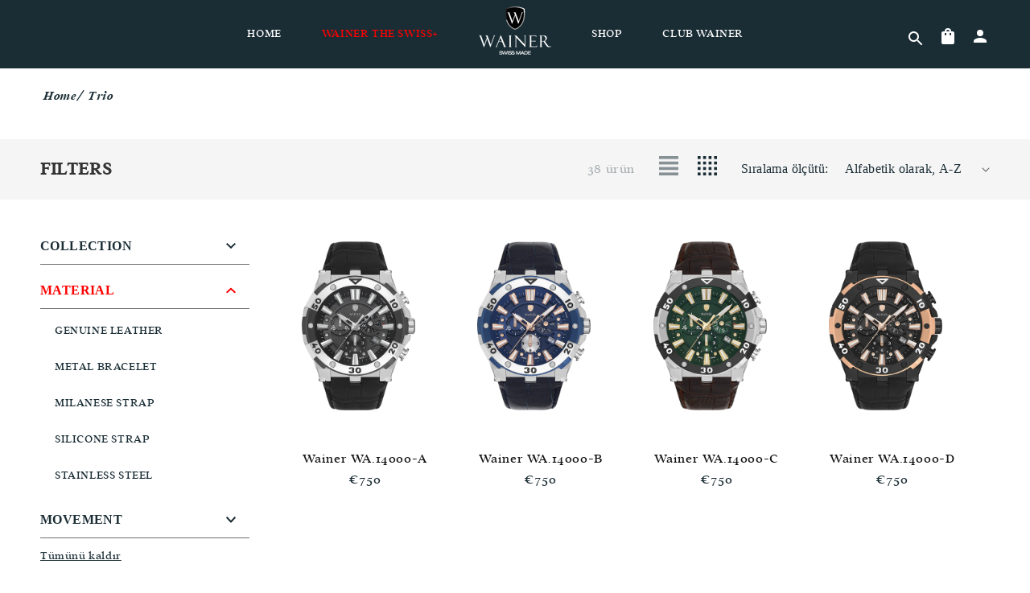

--- FILE ---
content_type: text/html; charset=utf-8
request_url: https://wainer.ch/tr/collections/trio
body_size: 22437
content:
<!doctype html>
<html class="no-js" lang="en">
  <head>
    <meta charset="utf-8">
    <meta http-equiv="X-UA-Compatible" content="IE=edge">
    <meta name="viewport" content="width=device-width,initial-scale=1">
    <meta name="theme-color" content="">
    <link rel="canonical" href="https://wainer.ch/tr/collections/trio">
    <link rel="preconnect" href="https://cdn.shopify.com" crossorigin><link rel="icon" type="image/png" href="//wainer.ch/cdn/shop/files/favicon-32x32_2_48x48_bbc3cb6f-ac25-45b6-b87d-cfe188b3c74c.webp?crop=center&height=32&v=1660553610&width=32"><link rel="preconnect" href="https://fonts.shopifycdn.com" crossorigin><title>
      Trio
 &ndash; Wainer.ch</title>

    

    

<meta property="og:site_name" content="Wainer.ch">
<meta property="og:url" content="https://wainer.ch/tr/collections/trio">
<meta property="og:title" content="Trio">
<meta property="og:type" content="website">
<meta property="og:description" content="Wainer is a Swiss made watch brand that believes in the power of new beginnings."><meta property="og:image" content="http://wainer.ch/cdn/shop/collections/WA.25687-B.png?v=1660073117">
  <meta property="og:image:secure_url" content="https://wainer.ch/cdn/shop/collections/WA.25687-B.png?v=1660073117">
  <meta property="og:image:width" content="1200">
  <meta property="og:image:height" content="1934"><meta name="twitter:card" content="summary_large_image">
<meta name="twitter:title" content="Trio">
<meta name="twitter:description" content="Wainer is a Swiss made watch brand that believes in the power of new beginnings.">


    <script src="//wainer.ch/cdn/shop/t/4/assets/global.js?v=97456677015793458261709193377" defer="defer"></script>
    <!-- miniOrange ContentRestriction SCRIPT START -->


<script>
function getCookie(cookieName) {
    let cookie = {};
    document.cookie.split(";").forEach(function(el) {
      let [key,value] = el.split("=");
      cookie[key.trim()] = value;
    })
    return cookie[cookieName];
}
function setCookie(name,value,days) {
  var expires = "";
  if (days) {
      var date = new Date();
      date.setTime(date.getTime() + (days*24*60*60*1000));
      expires = "; expires=" + date.toUTCString();
  }
  document.cookie = name + "=" + (value || "")  + expires + "; path=/";
}
function eraseCookie(name) {   
    document.cookie = name +'=; Path=/; Expires=Thu, 01 Jan 1970 00:00:01 GMT;';
}
</script>









<!-- miniOrange purchase-form Locks START -->
<!-- miniOrange purchase-form Locks END -->

<!-- miniOrange hide-prices Locks START -->




<!-- miniOrange hide-prices Locks END -->

<!-- miniOrange Priority Locks START -->
<!-- miniOrange Priority Locks END -->

<!-- miniOrange Unpriority Locks START -->






<!-- miniOrange Unpriority Locks END -->

<!-- miniOrange Priority-Whole-Website Locks START -->
<!-- miniOrange Priority-Whole-Website Locks END -->
<!-- miniOrange ContentRestriction SCRIPT END --> 
<script>window.performance && window.performance.mark && window.performance.mark('shopify.content_for_header.start');</script><meta name="google-site-verification" content="d71YZAnt_x05FaM6d4h8XRdqEFwTs0Rk43vCnp8zgCg">
<meta id="shopify-digital-wallet" name="shopify-digital-wallet" content="/64228131045/digital_wallets/dialog">
<link rel="alternate" type="application/atom+xml" title="Feed" href="/tr/collections/trio.atom" />
<link rel="next" href="/tr/collections/trio?page=2">
<link rel="alternate" hreflang="x-default" href="https://wainer.ch/collections/trio">
<link rel="alternate" hreflang="en" href="https://wainer.ch/collections/trio">
<link rel="alternate" hreflang="tr" href="https://wainer.ch/tr/collections/trio">
<link rel="alternate" type="application/json+oembed" href="https://wainer.ch/tr/collections/trio.oembed">
<script async="async" src="/checkouts/internal/preloads.js?locale=tr-DE"></script>
<script id="shopify-features" type="application/json">{"accessToken":"0d61fec1c4ba31af1b4023b57ca4a3e2","betas":["rich-media-storefront-analytics"],"domain":"wainer.ch","predictiveSearch":true,"shopId":64228131045,"locale":"tr"}</script>
<script>var Shopify = Shopify || {};
Shopify.shop = "wainerch.myshopify.com";
Shopify.locale = "tr";
Shopify.currency = {"active":"EUR","rate":"1.0"};
Shopify.country = "DE";
Shopify.theme = {"name":"Dawn -- Slider","id":139947081957,"schema_name":"Dawn","schema_version":"5.0.0","theme_store_id":887,"role":"main"};
Shopify.theme.handle = "null";
Shopify.theme.style = {"id":null,"handle":null};
Shopify.cdnHost = "wainer.ch/cdn";
Shopify.routes = Shopify.routes || {};
Shopify.routes.root = "/tr/";</script>
<script type="module">!function(o){(o.Shopify=o.Shopify||{}).modules=!0}(window);</script>
<script>!function(o){function n(){var o=[];function n(){o.push(Array.prototype.slice.apply(arguments))}return n.q=o,n}var t=o.Shopify=o.Shopify||{};t.loadFeatures=n(),t.autoloadFeatures=n()}(window);</script>
<script id="shop-js-analytics" type="application/json">{"pageType":"collection"}</script>
<script defer="defer" async type="module" src="//wainer.ch/cdn/shopifycloud/shop-js/modules/v2/client.init-shop-cart-sync_BC8vnVON.tr.esm.js"></script>
<script defer="defer" async type="module" src="//wainer.ch/cdn/shopifycloud/shop-js/modules/v2/chunk.common_D0BZeXbN.esm.js"></script>
<script defer="defer" async type="module" src="//wainer.ch/cdn/shopifycloud/shop-js/modules/v2/chunk.modal_DrtnNCDF.esm.js"></script>
<script type="module">
  await import("//wainer.ch/cdn/shopifycloud/shop-js/modules/v2/client.init-shop-cart-sync_BC8vnVON.tr.esm.js");
await import("//wainer.ch/cdn/shopifycloud/shop-js/modules/v2/chunk.common_D0BZeXbN.esm.js");
await import("//wainer.ch/cdn/shopifycloud/shop-js/modules/v2/chunk.modal_DrtnNCDF.esm.js");

  window.Shopify.SignInWithShop?.initShopCartSync?.({"fedCMEnabled":true,"windoidEnabled":true});

</script>
<script id="__st">var __st={"a":64228131045,"offset":10800,"reqid":"fc682667-7e49-48ed-b915-b2e765e3dbc9-1769117328","pageurl":"wainer.ch\/tr\/collections\/trio","u":"b46b1eff7b16","p":"collection","rtyp":"collection","rid":398115307749};</script>
<script>window.ShopifyPaypalV4VisibilityTracking = true;</script>
<script id="captcha-bootstrap">!function(){'use strict';const t='contact',e='account',n='new_comment',o=[[t,t],['blogs',n],['comments',n],[t,'customer']],c=[[e,'customer_login'],[e,'guest_login'],[e,'recover_customer_password'],[e,'create_customer']],r=t=>t.map((([t,e])=>`form[action*='/${t}']:not([data-nocaptcha='true']) input[name='form_type'][value='${e}']`)).join(','),a=t=>()=>t?[...document.querySelectorAll(t)].map((t=>t.form)):[];function s(){const t=[...o],e=r(t);return a(e)}const i='password',u='form_key',d=['recaptcha-v3-token','g-recaptcha-response','h-captcha-response',i],f=()=>{try{return window.sessionStorage}catch{return}},m='__shopify_v',_=t=>t.elements[u];function p(t,e,n=!1){try{const o=window.sessionStorage,c=JSON.parse(o.getItem(e)),{data:r}=function(t){const{data:e,action:n}=t;return t[m]||n?{data:e,action:n}:{data:t,action:n}}(c);for(const[e,n]of Object.entries(r))t.elements[e]&&(t.elements[e].value=n);n&&o.removeItem(e)}catch(o){console.error('form repopulation failed',{error:o})}}const l='form_type',E='cptcha';function T(t){t.dataset[E]=!0}const w=window,h=w.document,L='Shopify',v='ce_forms',y='captcha';let A=!1;((t,e)=>{const n=(g='f06e6c50-85a8-45c8-87d0-21a2b65856fe',I='https://cdn.shopify.com/shopifycloud/storefront-forms-hcaptcha/ce_storefront_forms_captcha_hcaptcha.v1.5.2.iife.js',D={infoText:'hCaptcha ile korunuyor',privacyText:'Gizlilik',termsText:'Koşullar'},(t,e,n)=>{const o=w[L][v],c=o.bindForm;if(c)return c(t,g,e,D).then(n);var r;o.q.push([[t,g,e,D],n]),r=I,A||(h.body.append(Object.assign(h.createElement('script'),{id:'captcha-provider',async:!0,src:r})),A=!0)});var g,I,D;w[L]=w[L]||{},w[L][v]=w[L][v]||{},w[L][v].q=[],w[L][y]=w[L][y]||{},w[L][y].protect=function(t,e){n(t,void 0,e),T(t)},Object.freeze(w[L][y]),function(t,e,n,w,h,L){const[v,y,A,g]=function(t,e,n){const i=e?o:[],u=t?c:[],d=[...i,...u],f=r(d),m=r(i),_=r(d.filter((([t,e])=>n.includes(e))));return[a(f),a(m),a(_),s()]}(w,h,L),I=t=>{const e=t.target;return e instanceof HTMLFormElement?e:e&&e.form},D=t=>v().includes(t);t.addEventListener('submit',(t=>{const e=I(t);if(!e)return;const n=D(e)&&!e.dataset.hcaptchaBound&&!e.dataset.recaptchaBound,o=_(e),c=g().includes(e)&&(!o||!o.value);(n||c)&&t.preventDefault(),c&&!n&&(function(t){try{if(!f())return;!function(t){const e=f();if(!e)return;const n=_(t);if(!n)return;const o=n.value;o&&e.removeItem(o)}(t);const e=Array.from(Array(32),(()=>Math.random().toString(36)[2])).join('');!function(t,e){_(t)||t.append(Object.assign(document.createElement('input'),{type:'hidden',name:u})),t.elements[u].value=e}(t,e),function(t,e){const n=f();if(!n)return;const o=[...t.querySelectorAll(`input[type='${i}']`)].map((({name:t})=>t)),c=[...d,...o],r={};for(const[a,s]of new FormData(t).entries())c.includes(a)||(r[a]=s);n.setItem(e,JSON.stringify({[m]:1,action:t.action,data:r}))}(t,e)}catch(e){console.error('failed to persist form',e)}}(e),e.submit())}));const S=(t,e)=>{t&&!t.dataset[E]&&(n(t,e.some((e=>e===t))),T(t))};for(const o of['focusin','change'])t.addEventListener(o,(t=>{const e=I(t);D(e)&&S(e,y())}));const B=e.get('form_key'),M=e.get(l),P=B&&M;t.addEventListener('DOMContentLoaded',(()=>{const t=y();if(P)for(const e of t)e.elements[l].value===M&&p(e,B);[...new Set([...A(),...v().filter((t=>'true'===t.dataset.shopifyCaptcha))])].forEach((e=>S(e,t)))}))}(h,new URLSearchParams(w.location.search),n,t,e,['guest_login'])})(!1,!0)}();</script>
<script integrity="sha256-4kQ18oKyAcykRKYeNunJcIwy7WH5gtpwJnB7kiuLZ1E=" data-source-attribution="shopify.loadfeatures" defer="defer" src="//wainer.ch/cdn/shopifycloud/storefront/assets/storefront/load_feature-a0a9edcb.js" crossorigin="anonymous"></script>
<script data-source-attribution="shopify.dynamic_checkout.dynamic.init">var Shopify=Shopify||{};Shopify.PaymentButton=Shopify.PaymentButton||{isStorefrontPortableWallets:!0,init:function(){window.Shopify.PaymentButton.init=function(){};var t=document.createElement("script");t.src="https://wainer.ch/cdn/shopifycloud/portable-wallets/latest/portable-wallets.tr.js",t.type="module",document.head.appendChild(t)}};
</script>
<script data-source-attribution="shopify.dynamic_checkout.buyer_consent">
  function portableWalletsHideBuyerConsent(e){var t=document.getElementById("shopify-buyer-consent"),n=document.getElementById("shopify-subscription-policy-button");t&&n&&(t.classList.add("hidden"),t.setAttribute("aria-hidden","true"),n.removeEventListener("click",e))}function portableWalletsShowBuyerConsent(e){var t=document.getElementById("shopify-buyer-consent"),n=document.getElementById("shopify-subscription-policy-button");t&&n&&(t.classList.remove("hidden"),t.removeAttribute("aria-hidden"),n.addEventListener("click",e))}window.Shopify?.PaymentButton&&(window.Shopify.PaymentButton.hideBuyerConsent=portableWalletsHideBuyerConsent,window.Shopify.PaymentButton.showBuyerConsent=portableWalletsShowBuyerConsent);
</script>
<script data-source-attribution="shopify.dynamic_checkout.cart.bootstrap">document.addEventListener("DOMContentLoaded",(function(){function t(){return document.querySelector("shopify-accelerated-checkout-cart, shopify-accelerated-checkout")}if(t())Shopify.PaymentButton.init();else{new MutationObserver((function(e,n){t()&&(Shopify.PaymentButton.init(),n.disconnect())})).observe(document.body,{childList:!0,subtree:!0})}}));
</script>

<script>window.performance && window.performance.mark && window.performance.mark('shopify.content_for_header.end');</script>


    <style data-shopify>
      @font-face {
  font-family: Montserrat;
  font-weight: 400;
  font-style: normal;
  font-display: swap;
  src: url("//wainer.ch/cdn/fonts/montserrat/montserrat_n4.81949fa0ac9fd2021e16436151e8eaa539321637.woff2") format("woff2"),
       url("//wainer.ch/cdn/fonts/montserrat/montserrat_n4.a6c632ca7b62da89c3594789ba828388aac693fe.woff") format("woff");
}

      @font-face {
  font-family: Montserrat;
  font-weight: 700;
  font-style: normal;
  font-display: swap;
  src: url("//wainer.ch/cdn/fonts/montserrat/montserrat_n7.3c434e22befd5c18a6b4afadb1e3d77c128c7939.woff2") format("woff2"),
       url("//wainer.ch/cdn/fonts/montserrat/montserrat_n7.5d9fa6e2cae713c8fb539a9876489d86207fe957.woff") format("woff");
}

      @font-face {
  font-family: Montserrat;
  font-weight: 400;
  font-style: italic;
  font-display: swap;
  src: url("//wainer.ch/cdn/fonts/montserrat/montserrat_i4.5a4ea298b4789e064f62a29aafc18d41f09ae59b.woff2") format("woff2"),
       url("//wainer.ch/cdn/fonts/montserrat/montserrat_i4.072b5869c5e0ed5b9d2021e4c2af132e16681ad2.woff") format("woff");
}

      @font-face {
  font-family: Montserrat;
  font-weight: 700;
  font-style: italic;
  font-display: swap;
  src: url("//wainer.ch/cdn/fonts/montserrat/montserrat_i7.a0d4a463df4f146567d871890ffb3c80408e7732.woff2") format("woff2"),
       url("//wainer.ch/cdn/fonts/montserrat/montserrat_i7.f6ec9f2a0681acc6f8152c40921d2a4d2e1a2c78.woff") format("woff");
}

      @font-face {
  font-family: Montserrat;
  font-weight: 400;
  font-style: normal;
  font-display: swap;
  src: url("//wainer.ch/cdn/fonts/montserrat/montserrat_n4.81949fa0ac9fd2021e16436151e8eaa539321637.woff2") format("woff2"),
       url("//wainer.ch/cdn/fonts/montserrat/montserrat_n4.a6c632ca7b62da89c3594789ba828388aac693fe.woff") format("woff");
}


      :root {
        --font-body-family: Montserrat, sans-serif;
        --font-body-style: normal;
        --font-body-weight: 400;
        --font-body-weight-bold: 700;

        --font-heading-family: Montserrat, sans-serif;
        --font-heading-style: normal;
        --font-heading-weight: 400;

        --font-body-scale: 1.0;
        --font-heading-scale: 1.0;

        --color-base-text: 18, 18, 18;
        --color-shadow: 18, 18, 18;
        --color-base-background-1: 255, 255, 255;
        --color-base-background-2: 243, 243, 243;
        --color-base-solid-button-labels: 255, 255, 255;
        --color-base-outline-button-labels: 18, 18, 18;
        --color-base-accent-1: 18, 18, 18;
        --color-base-accent-2: 51, 79, 180;
        --payment-terms-background-color: #ffffff;

        --gradient-base-background-1: #ffffff;
        --gradient-base-background-2: #f3f3f3;
        --gradient-base-accent-1: #121212;
        --gradient-base-accent-2: #334fb4;

        --media-padding: px;
        --media-border-opacity: 0.05;
        --media-border-width: 1px;
        --media-radius: 0px;
        --media-shadow-opacity: 0.0;
        --media-shadow-horizontal-offset: 0px;
        --media-shadow-vertical-offset: 4px;
        --media-shadow-blur-radius: 5px;

        --page-width: 160rem;
        --page-width-margin: 0rem;

        --card-image-padding: 0.0rem;
        --card-corner-radius: 0.0rem;
        --card-text-alignment: center;
        --card-border-width: 0.0rem;
        --card-border-opacity: 0.1;
        --card-shadow-opacity: 0.0;
        --card-shadow-horizontal-offset: 0.0rem;
        --card-shadow-vertical-offset: 0.4rem;
        --card-shadow-blur-radius: 0.5rem;

        --badge-corner-radius: 4.0rem;

        --popup-border-width: 1px;
        --popup-border-opacity: 0.1;
        --popup-corner-radius: 0px;
        --popup-shadow-opacity: 0.0;
        --popup-shadow-horizontal-offset: 0px;
        --popup-shadow-vertical-offset: 4px;
        --popup-shadow-blur-radius: 5px;

        --drawer-border-width: 1px;
        --drawer-border-opacity: 0.1;
        --drawer-shadow-opacity: 0.0;
        --drawer-shadow-horizontal-offset: 0px;
        --drawer-shadow-vertical-offset: 4px;
        --drawer-shadow-blur-radius: 5px;

        --spacing-sections-desktop: 0px;
        --spacing-sections-mobile: 0px;

        --grid-desktop-vertical-spacing: 8px;
        --grid-desktop-horizontal-spacing: 8px;
        --grid-mobile-vertical-spacing: 4px;
        --grid-mobile-horizontal-spacing: 4px;

        --text-boxes-border-opacity: 0.1;
        --text-boxes-border-width: 0px;
        --text-boxes-radius: 0px;
        --text-boxes-shadow-opacity: 0.0;
        --text-boxes-shadow-horizontal-offset: 0px;
        --text-boxes-shadow-vertical-offset: 4px;
        --text-boxes-shadow-blur-radius: 5px;

        --buttons-radius: 0px;
        --buttons-radius-outset: 0px;
        --buttons-border-width: 1px;
        --buttons-border-opacity: 1.0;
        --buttons-shadow-opacity: 0.0;
        --buttons-shadow-horizontal-offset: 0px;
        --buttons-shadow-vertical-offset: 4px;
        --buttons-shadow-blur-radius: 5px;
        --buttons-border-offset: 0px;

        --inputs-radius: 0px;
        --inputs-border-width: 1px;
        --inputs-border-opacity: 0.55;
        --inputs-shadow-opacity: 0.0;
        --inputs-shadow-horizontal-offset: 0px;
        --inputs-margin-offset: 0px;
        --inputs-shadow-vertical-offset: 4px;
        --inputs-shadow-blur-radius: 5px;
        --inputs-radius-outset: 0px;

        --variant-pills-radius: 40px;
        --variant-pills-border-width: 1px;
        --variant-pills-border-opacity: 0.55;
        --variant-pills-shadow-opacity: 0.0;
        --variant-pills-shadow-horizontal-offset: 0px;
        --variant-pills-shadow-vertical-offset: 4px;
        --variant-pills-shadow-blur-radius: 5px;

        --button-primary-font-family:  'addingtoncf-bold' ;
        --button-primary-bg: #1a2d35;
        --button-primary-color: #FFFFFF;
        --button-primary-hover-bg: #EC2024;
        --button-primary-font-size: 16px;
        --button-primary-line-height: 19px;

        --button-secondary-font-family:  'addingtoncf-regular' ;
        --button-secondary-bg: #FFFFFF;
        --button-secondary-color: #1A2D35;
        --button-secondary-font-size: 18px;
        --button-secondary-line-height: 24px;
      }

      *,
      *::before,
      *::after {
        box-sizing: inherit;
      }

      html {
        
        box-sizing: border-box;
        font-size: calc(var(--font-body-scale) * 62.5%);
        height: 100%;
      }

      body {
        display: grid;
        grid-template-rows: auto auto 1fr auto;
        grid-template-columns: 100%;
        min-height: 100%;
        margin: 0;
        font-size: 1.5rem;
        letter-spacing: 0.06rem;
        line-height: calc(1 + 0.8 / var(--font-body-scale));
        font-family: var(--font-body-family);
        font-weight: var(--font-body-weight);
      }

      @media screen and (min-width: 750px) {
        body {
          font-size: 1.6rem;
        }
      }
    </style>

    <link href="//wainer.ch/cdn/shop/t/4/assets/base.css?v=109365617666136069801755242534" rel="stylesheet" type="text/css" media="all" />
    <link href="//wainer.ch/cdn/shop/t/4/assets/custom.scss?v=26151333394452929981763465850" rel="stylesheet" type="text/css" media="all" />
    <link rel="stylesheet" href="https://unpkg.com/aos@next/dist/aos.css" />
    <link rel="stylesheet" type="text/css" href="https://cdn.jsdelivr.net/npm/toastify-js/src/toastify.min.css">
    <script type="text/javascript" src="https://cdn.jsdelivr.net/npm/toastify-js"></script><link rel="preload" as="font" href="//wainer.ch/cdn/fonts/montserrat/montserrat_n4.81949fa0ac9fd2021e16436151e8eaa539321637.woff2" type="font/woff2" crossorigin><link rel="preload" as="font" href="//wainer.ch/cdn/fonts/montserrat/montserrat_n4.81949fa0ac9fd2021e16436151e8eaa539321637.woff2" type="font/woff2" crossorigin><link rel="stylesheet" href="//wainer.ch/cdn/shop/t/4/assets/component-predictive-search.css?v=165644661289088488651709193377" media="print" onload="this.media='all'"><script>document.documentElement.className = document.documentElement.className.replace('no-js', 'js');
    if (Shopify.designMode) {
      document.documentElement.classList.add('shopify-design-mode');
    }
    </script>
  <link href="https://monorail-edge.shopifysvc.com" rel="dns-prefetch">
<script>(function(){if ("sendBeacon" in navigator && "performance" in window) {try {var session_token_from_headers = performance.getEntriesByType('navigation')[0].serverTiming.find(x => x.name == '_s').description;} catch {var session_token_from_headers = undefined;}var session_cookie_matches = document.cookie.match(/_shopify_s=([^;]*)/);var session_token_from_cookie = session_cookie_matches && session_cookie_matches.length === 2 ? session_cookie_matches[1] : "";var session_token = session_token_from_headers || session_token_from_cookie || "";function handle_abandonment_event(e) {var entries = performance.getEntries().filter(function(entry) {return /monorail-edge.shopifysvc.com/.test(entry.name);});if (!window.abandonment_tracked && entries.length === 0) {window.abandonment_tracked = true;var currentMs = Date.now();var navigation_start = performance.timing.navigationStart;var payload = {shop_id: 64228131045,url: window.location.href,navigation_start,duration: currentMs - navigation_start,session_token,page_type: "collection"};window.navigator.sendBeacon("https://monorail-edge.shopifysvc.com/v1/produce", JSON.stringify({schema_id: "online_store_buyer_site_abandonment/1.1",payload: payload,metadata: {event_created_at_ms: currentMs,event_sent_at_ms: currentMs}}));}}window.addEventListener('pagehide', handle_abandonment_event);}}());</script>
<script id="web-pixels-manager-setup">(function e(e,d,r,n,o){if(void 0===o&&(o={}),!Boolean(null===(a=null===(i=window.Shopify)||void 0===i?void 0:i.analytics)||void 0===a?void 0:a.replayQueue)){var i,a;window.Shopify=window.Shopify||{};var t=window.Shopify;t.analytics=t.analytics||{};var s=t.analytics;s.replayQueue=[],s.publish=function(e,d,r){return s.replayQueue.push([e,d,r]),!0};try{self.performance.mark("wpm:start")}catch(e){}var l=function(){var e={modern:/Edge?\/(1{2}[4-9]|1[2-9]\d|[2-9]\d{2}|\d{4,})\.\d+(\.\d+|)|Firefox\/(1{2}[4-9]|1[2-9]\d|[2-9]\d{2}|\d{4,})\.\d+(\.\d+|)|Chrom(ium|e)\/(9{2}|\d{3,})\.\d+(\.\d+|)|(Maci|X1{2}).+ Version\/(15\.\d+|(1[6-9]|[2-9]\d|\d{3,})\.\d+)([,.]\d+|)( \(\w+\)|)( Mobile\/\w+|) Safari\/|Chrome.+OPR\/(9{2}|\d{3,})\.\d+\.\d+|(CPU[ +]OS|iPhone[ +]OS|CPU[ +]iPhone|CPU IPhone OS|CPU iPad OS)[ +]+(15[._]\d+|(1[6-9]|[2-9]\d|\d{3,})[._]\d+)([._]\d+|)|Android:?[ /-](13[3-9]|1[4-9]\d|[2-9]\d{2}|\d{4,})(\.\d+|)(\.\d+|)|Android.+Firefox\/(13[5-9]|1[4-9]\d|[2-9]\d{2}|\d{4,})\.\d+(\.\d+|)|Android.+Chrom(ium|e)\/(13[3-9]|1[4-9]\d|[2-9]\d{2}|\d{4,})\.\d+(\.\d+|)|SamsungBrowser\/([2-9]\d|\d{3,})\.\d+/,legacy:/Edge?\/(1[6-9]|[2-9]\d|\d{3,})\.\d+(\.\d+|)|Firefox\/(5[4-9]|[6-9]\d|\d{3,})\.\d+(\.\d+|)|Chrom(ium|e)\/(5[1-9]|[6-9]\d|\d{3,})\.\d+(\.\d+|)([\d.]+$|.*Safari\/(?![\d.]+ Edge\/[\d.]+$))|(Maci|X1{2}).+ Version\/(10\.\d+|(1[1-9]|[2-9]\d|\d{3,})\.\d+)([,.]\d+|)( \(\w+\)|)( Mobile\/\w+|) Safari\/|Chrome.+OPR\/(3[89]|[4-9]\d|\d{3,})\.\d+\.\d+|(CPU[ +]OS|iPhone[ +]OS|CPU[ +]iPhone|CPU IPhone OS|CPU iPad OS)[ +]+(10[._]\d+|(1[1-9]|[2-9]\d|\d{3,})[._]\d+)([._]\d+|)|Android:?[ /-](13[3-9]|1[4-9]\d|[2-9]\d{2}|\d{4,})(\.\d+|)(\.\d+|)|Mobile Safari.+OPR\/([89]\d|\d{3,})\.\d+\.\d+|Android.+Firefox\/(13[5-9]|1[4-9]\d|[2-9]\d{2}|\d{4,})\.\d+(\.\d+|)|Android.+Chrom(ium|e)\/(13[3-9]|1[4-9]\d|[2-9]\d{2}|\d{4,})\.\d+(\.\d+|)|Android.+(UC? ?Browser|UCWEB|U3)[ /]?(15\.([5-9]|\d{2,})|(1[6-9]|[2-9]\d|\d{3,})\.\d+)\.\d+|SamsungBrowser\/(5\.\d+|([6-9]|\d{2,})\.\d+)|Android.+MQ{2}Browser\/(14(\.(9|\d{2,})|)|(1[5-9]|[2-9]\d|\d{3,})(\.\d+|))(\.\d+|)|K[Aa][Ii]OS\/(3\.\d+|([4-9]|\d{2,})\.\d+)(\.\d+|)/},d=e.modern,r=e.legacy,n=navigator.userAgent;return n.match(d)?"modern":n.match(r)?"legacy":"unknown"}(),u="modern"===l?"modern":"legacy",c=(null!=n?n:{modern:"",legacy:""})[u],f=function(e){return[e.baseUrl,"/wpm","/b",e.hashVersion,"modern"===e.buildTarget?"m":"l",".js"].join("")}({baseUrl:d,hashVersion:r,buildTarget:u}),m=function(e){var d=e.version,r=e.bundleTarget,n=e.surface,o=e.pageUrl,i=e.monorailEndpoint;return{emit:function(e){var a=e.status,t=e.errorMsg,s=(new Date).getTime(),l=JSON.stringify({metadata:{event_sent_at_ms:s},events:[{schema_id:"web_pixels_manager_load/3.1",payload:{version:d,bundle_target:r,page_url:o,status:a,surface:n,error_msg:t},metadata:{event_created_at_ms:s}}]});if(!i)return console&&console.warn&&console.warn("[Web Pixels Manager] No Monorail endpoint provided, skipping logging."),!1;try{return self.navigator.sendBeacon.bind(self.navigator)(i,l)}catch(e){}var u=new XMLHttpRequest;try{return u.open("POST",i,!0),u.setRequestHeader("Content-Type","text/plain"),u.send(l),!0}catch(e){return console&&console.warn&&console.warn("[Web Pixels Manager] Got an unhandled error while logging to Monorail."),!1}}}}({version:r,bundleTarget:l,surface:e.surface,pageUrl:self.location.href,monorailEndpoint:e.monorailEndpoint});try{o.browserTarget=l,function(e){var d=e.src,r=e.async,n=void 0===r||r,o=e.onload,i=e.onerror,a=e.sri,t=e.scriptDataAttributes,s=void 0===t?{}:t,l=document.createElement("script"),u=document.querySelector("head"),c=document.querySelector("body");if(l.async=n,l.src=d,a&&(l.integrity=a,l.crossOrigin="anonymous"),s)for(var f in s)if(Object.prototype.hasOwnProperty.call(s,f))try{l.dataset[f]=s[f]}catch(e){}if(o&&l.addEventListener("load",o),i&&l.addEventListener("error",i),u)u.appendChild(l);else{if(!c)throw new Error("Did not find a head or body element to append the script");c.appendChild(l)}}({src:f,async:!0,onload:function(){if(!function(){var e,d;return Boolean(null===(d=null===(e=window.Shopify)||void 0===e?void 0:e.analytics)||void 0===d?void 0:d.initialized)}()){var d=window.webPixelsManager.init(e)||void 0;if(d){var r=window.Shopify.analytics;r.replayQueue.forEach((function(e){var r=e[0],n=e[1],o=e[2];d.publishCustomEvent(r,n,o)})),r.replayQueue=[],r.publish=d.publishCustomEvent,r.visitor=d.visitor,r.initialized=!0}}},onerror:function(){return m.emit({status:"failed",errorMsg:"".concat(f," has failed to load")})},sri:function(e){var d=/^sha384-[A-Za-z0-9+/=]+$/;return"string"==typeof e&&d.test(e)}(c)?c:"",scriptDataAttributes:o}),m.emit({status:"loading"})}catch(e){m.emit({status:"failed",errorMsg:(null==e?void 0:e.message)||"Unknown error"})}}})({shopId: 64228131045,storefrontBaseUrl: "https://wainer.ch",extensionsBaseUrl: "https://extensions.shopifycdn.com/cdn/shopifycloud/web-pixels-manager",monorailEndpoint: "https://monorail-edge.shopifysvc.com/unstable/produce_batch",surface: "storefront-renderer",enabledBetaFlags: ["2dca8a86"],webPixelsConfigList: [{"id":"1489273061","configuration":"{\"config\":\"{\\\"google_tag_ids\\\":[\\\"G-87YCKVQT76\\\",\\\"GT-KDTBFNBF\\\"],\\\"target_country\\\":\\\"ZZ\\\",\\\"gtag_events\\\":[{\\\"type\\\":\\\"search\\\",\\\"action_label\\\":\\\"G-87YCKVQT76\\\"},{\\\"type\\\":\\\"begin_checkout\\\",\\\"action_label\\\":\\\"G-87YCKVQT76\\\"},{\\\"type\\\":\\\"view_item\\\",\\\"action_label\\\":[\\\"G-87YCKVQT76\\\",\\\"MC-X7GEP6R5FN\\\"]},{\\\"type\\\":\\\"purchase\\\",\\\"action_label\\\":[\\\"G-87YCKVQT76\\\",\\\"MC-X7GEP6R5FN\\\"]},{\\\"type\\\":\\\"page_view\\\",\\\"action_label\\\":[\\\"G-87YCKVQT76\\\",\\\"MC-X7GEP6R5FN\\\"]},{\\\"type\\\":\\\"add_payment_info\\\",\\\"action_label\\\":\\\"G-87YCKVQT76\\\"},{\\\"type\\\":\\\"add_to_cart\\\",\\\"action_label\\\":\\\"G-87YCKVQT76\\\"}],\\\"enable_monitoring_mode\\\":false}\"}","eventPayloadVersion":"v1","runtimeContext":"OPEN","scriptVersion":"b2a88bafab3e21179ed38636efcd8a93","type":"APP","apiClientId":1780363,"privacyPurposes":[],"dataSharingAdjustments":{"protectedCustomerApprovalScopes":["read_customer_address","read_customer_email","read_customer_name","read_customer_personal_data","read_customer_phone"]}},{"id":"shopify-app-pixel","configuration":"{}","eventPayloadVersion":"v1","runtimeContext":"STRICT","scriptVersion":"0450","apiClientId":"shopify-pixel","type":"APP","privacyPurposes":["ANALYTICS","MARKETING"]},{"id":"shopify-custom-pixel","eventPayloadVersion":"v1","runtimeContext":"LAX","scriptVersion":"0450","apiClientId":"shopify-pixel","type":"CUSTOM","privacyPurposes":["ANALYTICS","MARKETING"]}],isMerchantRequest: false,initData: {"shop":{"name":"Wainer.ch","paymentSettings":{"currencyCode":"EUR"},"myshopifyDomain":"wainerch.myshopify.com","countryCode":"TR","storefrontUrl":"https:\/\/wainer.ch\/tr"},"customer":null,"cart":null,"checkout":null,"productVariants":[],"purchasingCompany":null},},"https://wainer.ch/cdn","fcfee988w5aeb613cpc8e4bc33m6693e112",{"modern":"","legacy":""},{"shopId":"64228131045","storefrontBaseUrl":"https:\/\/wainer.ch","extensionBaseUrl":"https:\/\/extensions.shopifycdn.com\/cdn\/shopifycloud\/web-pixels-manager","surface":"storefront-renderer","enabledBetaFlags":"[\"2dca8a86\"]","isMerchantRequest":"false","hashVersion":"fcfee988w5aeb613cpc8e4bc33m6693e112","publish":"custom","events":"[[\"page_viewed\",{}],[\"collection_viewed\",{\"collection\":{\"id\":\"398115307749\",\"title\":\"Trio\",\"productVariants\":[{\"price\":{\"amount\":750.0,\"currencyCode\":\"EUR\"},\"product\":{\"title\":\"Wainer WA.14000-A\",\"vendor\":\"WAINER\",\"id\":\"9015667589349\",\"untranslatedTitle\":\"Wainer WA.14000-A\",\"url\":\"\/tr\/products\/wainer-wa-14000-a\",\"type\":\"Classic\"},\"id\":\"46365616046309\",\"image\":{\"src\":\"\/\/wainer.ch\/cdn\/shop\/files\/WA.14000-A.png?v=1733138867\"},\"sku\":\"WA.14000-A\",\"title\":\"W Silver\/Black\",\"untranslatedTitle\":\"W Silver\/Black\"},{\"price\":{\"amount\":750.0,\"currencyCode\":\"EUR\"},\"product\":{\"title\":\"Wainer WA.14000-B\",\"vendor\":\"WAINER\",\"id\":\"9015674896613\",\"untranslatedTitle\":\"Wainer WA.14000-B\",\"url\":\"\/tr\/products\/wainer-wa-14000-b\",\"type\":\"Classic\"},\"id\":\"46365629153509\",\"image\":{\"src\":\"\/\/wainer.ch\/cdn\/shop\/files\/WA.14000-B.png?v=1733138867\"},\"sku\":\"WA.14000-B\",\"title\":\"W Silver\/Navy Blue\",\"untranslatedTitle\":\"W Silver\/Navy Blue\"},{\"price\":{\"amount\":750.0,\"currencyCode\":\"EUR\"},\"product\":{\"title\":\"Wainer WA.14000-C\",\"vendor\":\"WAINER\",\"id\":\"9015674994917\",\"untranslatedTitle\":\"Wainer WA.14000-C\",\"url\":\"\/tr\/products\/wainer-wa-14000-c\",\"type\":\"Classic\"},\"id\":\"46365629513957\",\"image\":{\"src\":\"\/\/wainer.ch\/cdn\/shop\/files\/WA.14000-C.png?v=1733138867\"},\"sku\":\"WA.14000-C\",\"title\":\"W Green\",\"untranslatedTitle\":\"W Green\"},{\"price\":{\"amount\":750.0,\"currencyCode\":\"EUR\"},\"product\":{\"title\":\"Wainer WA.14000-D\",\"vendor\":\"WAINER\",\"id\":\"9015675027685\",\"untranslatedTitle\":\"Wainer WA.14000-D\",\"url\":\"\/tr\/products\/wainer-wa-14000-d\",\"type\":\"Classic\"},\"id\":\"46365629743333\",\"image\":{\"src\":\"\/\/wainer.ch\/cdn\/shop\/files\/WA.14000-D.png?v=1733138867\"},\"sku\":\"WA.14000-D\",\"title\":\"W Gold\/Black\",\"untranslatedTitle\":\"W Gold\/Black\"},{\"price\":{\"amount\":750.0,\"currencyCode\":\"EUR\"},\"product\":{\"title\":\"Wainer WA.14000-E\",\"vendor\":\"WAINER\",\"id\":\"9015675060453\",\"untranslatedTitle\":\"Wainer WA.14000-E\",\"url\":\"\/tr\/products\/wainer-wa-14000-e\",\"type\":\"Classic\"},\"id\":\"46365629972709\",\"image\":{\"src\":\"\/\/wainer.ch\/cdn\/shop\/files\/WA.14000-E.png?v=1733138867\"},\"sku\":\"WA.14000-E\",\"title\":\"W Black\",\"untranslatedTitle\":\"W Black\"},{\"price\":{\"amount\":750.0,\"currencyCode\":\"EUR\"},\"product\":{\"title\":\"Wainer WA.14000-F\",\"vendor\":\"WAINER\",\"id\":\"9015675093221\",\"untranslatedTitle\":\"Wainer WA.14000-F\",\"url\":\"\/tr\/products\/wainer-wa-14000-f\",\"type\":\"Classic\"},\"id\":\"46365630202085\",\"image\":{\"src\":\"\/\/wainer.ch\/cdn\/shop\/files\/WA.14000-F.png?v=1733138867\"},\"sku\":\"WA.14000-F\",\"title\":\"W Navy Blue\",\"untranslatedTitle\":\"W Navy Blue\"},{\"price\":{\"amount\":694.0,\"currencyCode\":\"EUR\"},\"product\":{\"title\":\"Wainer WA.16100-A\",\"vendor\":\"WAINER\",\"id\":\"9015682662629\",\"untranslatedTitle\":\"Wainer WA.16100-A\",\"url\":\"\/tr\/products\/wainer-wa-16100-a\",\"type\":\"Classic\"},\"id\":\"46365642752229\",\"image\":{\"src\":\"\/\/wainer.ch\/cdn\/shop\/files\/WA.16100-A.png?v=1733142828\"},\"sku\":\"WA.16100-A\",\"title\":\"Green\",\"untranslatedTitle\":\"Green\"},{\"price\":{\"amount\":694.0,\"currencyCode\":\"EUR\"},\"product\":{\"title\":\"Wainer WA.16100-B\",\"vendor\":\"WAINER\",\"id\":\"9015683743973\",\"untranslatedTitle\":\"Wainer WA.16100-B\",\"url\":\"\/tr\/products\/wainer-wa-16100-b\",\"type\":\"Classic\"},\"id\":\"46365647044837\",\"image\":{\"src\":\"\/\/wainer.ch\/cdn\/shop\/files\/WA.16100-B.png?v=1733142828\"},\"sku\":\"WA.16100-B\",\"title\":\"Brown\",\"untranslatedTitle\":\"Brown\"},{\"price\":{\"amount\":694.0,\"currencyCode\":\"EUR\"},\"product\":{\"title\":\"Wainer WA.16100-C\",\"vendor\":\"WAINER\",\"id\":\"9015683776741\",\"untranslatedTitle\":\"Wainer WA.16100-C\",\"url\":\"\/tr\/products\/wainer-wa-16100-c\",\"type\":\"Classic\"},\"id\":\"46365647306981\",\"image\":{\"src\":\"\/\/wainer.ch\/cdn\/shop\/files\/WA.16100-C.png?v=1733142828\"},\"sku\":\"WA.16100-C\",\"title\":\"Navy Blue\",\"untranslatedTitle\":\"Navy Blue\"},{\"price\":{\"amount\":694.0,\"currencyCode\":\"EUR\"},\"product\":{\"title\":\"Wainer WA.16100-D\",\"vendor\":\"WAINER\",\"id\":\"9015683809509\",\"untranslatedTitle\":\"Wainer WA.16100-D\",\"url\":\"\/tr\/products\/wainer-wa-16100-d\",\"type\":\"Classic\"},\"id\":\"46365647536357\",\"image\":{\"src\":\"\/\/wainer.ch\/cdn\/shop\/files\/WA.16100-D.png?v=1733142828\"},\"sku\":\"WA.16100-D\",\"title\":\"Gold\",\"untranslatedTitle\":\"Gold\"},{\"price\":{\"amount\":694.0,\"currencyCode\":\"EUR\"},\"product\":{\"title\":\"Wainer WA.16100-E\",\"vendor\":\"WAINER\",\"id\":\"9015683842277\",\"untranslatedTitle\":\"Wainer WA.16100-E\",\"url\":\"\/tr\/products\/wainer-wa-16100-e\",\"type\":\"Classic\"},\"id\":\"46365647765733\",\"image\":{\"src\":\"\/\/wainer.ch\/cdn\/shop\/files\/WA.16100-E.png?v=1733142828\"},\"sku\":\"WA.16100-E\",\"title\":\"Black\",\"untranslatedTitle\":\"Black\"},{\"price\":{\"amount\":694.0,\"currencyCode\":\"EUR\"},\"product\":{\"title\":\"Wainer WA.16100-F\",\"vendor\":\"WAINER\",\"id\":\"9015683907813\",\"untranslatedTitle\":\"Wainer WA.16100-F\",\"url\":\"\/tr\/products\/wainer-wa-16100-f\",\"type\":\"Classic\"},\"id\":\"46365648027877\",\"image\":{\"src\":\"\/\/wainer.ch\/cdn\/shop\/files\/WA.16100-F.png?v=1733142828\"},\"sku\":\"WA.16100-F\",\"title\":\"Rose\/Black\",\"untranslatedTitle\":\"Rose\/Black\"}]}}]]"});</script><script>
  window.ShopifyAnalytics = window.ShopifyAnalytics || {};
  window.ShopifyAnalytics.meta = window.ShopifyAnalytics.meta || {};
  window.ShopifyAnalytics.meta.currency = 'EUR';
  var meta = {"products":[{"id":9015667589349,"gid":"gid:\/\/shopify\/Product\/9015667589349","vendor":"WAINER","type":"Classic","handle":"wainer-wa-14000-a","variants":[{"id":46365616046309,"price":75000,"name":"Wainer WA.14000-A - W Silver\/Black","public_title":"W Silver\/Black","sku":"WA.14000-A"},{"id":46365616079077,"price":75000,"name":"Wainer WA.14000-A - W Silver\/Navy Blue","public_title":"W Silver\/Navy Blue","sku":"WA.14000-B"},{"id":46365616111845,"price":75000,"name":"Wainer WA.14000-A - W Green","public_title":"W Green","sku":"WA.14000-C"},{"id":46365616013541,"price":75000,"name":"Wainer WA.14000-A - W Gold\/Black","public_title":"W Gold\/Black","sku":"WA.14000-D"},{"id":46365616144613,"price":75000,"name":"Wainer WA.14000-A - W Black","public_title":"W Black","sku":"WA.14000-E"},{"id":46365628170469,"price":75000,"name":"Wainer WA.14000-A - W Navy Blue","public_title":"W Navy Blue","sku":"WA.14000-F"}],"remote":false},{"id":9015674896613,"gid":"gid:\/\/shopify\/Product\/9015674896613","vendor":"WAINER","type":"Classic","handle":"wainer-wa-14000-b","variants":[{"id":46365629153509,"price":75000,"name":"Wainer WA.14000-B - W Silver\/Navy Blue","public_title":"W Silver\/Navy Blue","sku":"WA.14000-B"},{"id":46365629120741,"price":75000,"name":"Wainer WA.14000-B - W Silver\/Black","public_title":"W Silver\/Black","sku":"WA.14000-A"},{"id":46365629186277,"price":75000,"name":"Wainer WA.14000-B - W Green","public_title":"W Green","sku":"WA.14000-C"},{"id":46365629219045,"price":75000,"name":"Wainer WA.14000-B - W Gold\/Black","public_title":"W Gold\/Black","sku":"WA.14000-D"},{"id":46365629251813,"price":75000,"name":"Wainer WA.14000-B - W Black","public_title":"W Black","sku":"WA.14000-E"},{"id":46365629284581,"price":75000,"name":"Wainer WA.14000-B - W Navy Blue","public_title":"W Navy Blue","sku":"WA.14000-F"}],"remote":false},{"id":9015674994917,"gid":"gid:\/\/shopify\/Product\/9015674994917","vendor":"WAINER","type":"Classic","handle":"wainer-wa-14000-c","variants":[{"id":46365629513957,"price":75000,"name":"Wainer WA.14000-C - W Green","public_title":"W Green","sku":"WA.14000-C"},{"id":46365629448421,"price":75000,"name":"Wainer WA.14000-C - W Silver\/Navy Blue","public_title":"W Silver\/Navy Blue","sku":"WA.14000-B"},{"id":46365629481189,"price":75000,"name":"Wainer WA.14000-C - W Silver\/Black","public_title":"W Silver\/Black","sku":"WA.14000-A"},{"id":46365629546725,"price":75000,"name":"Wainer WA.14000-C - W Gold\/Black","public_title":"W Gold\/Black","sku":"WA.14000-D"},{"id":46365629579493,"price":75000,"name":"Wainer WA.14000-C - W Black","public_title":"W Black","sku":"WA.14000-E"},{"id":46365629612261,"price":75000,"name":"Wainer WA.14000-C - W Navy Blue","public_title":"W Navy Blue","sku":"WA.14000-F"}],"remote":false},{"id":9015675027685,"gid":"gid:\/\/shopify\/Product\/9015675027685","vendor":"WAINER","type":"Classic","handle":"wainer-wa-14000-d","variants":[{"id":46365629743333,"price":75000,"name":"Wainer WA.14000-D - W Gold\/Black","public_title":"W Gold\/Black","sku":"WA.14000-D"},{"id":46365629645029,"price":75000,"name":"Wainer WA.14000-D - W Green","public_title":"W Green","sku":"WA.14000-C"},{"id":46365629677797,"price":75000,"name":"Wainer WA.14000-D - W Silver\/Navy Blue","public_title":"W Silver\/Navy Blue","sku":"WA.14000-B"},{"id":46365629710565,"price":75000,"name":"Wainer WA.14000-D - W Silver\/Black","public_title":"W Silver\/Black","sku":"WA.14000-A"},{"id":46365629776101,"price":75000,"name":"Wainer WA.14000-D - W Black","public_title":"W Black","sku":"WA.14000-E"},{"id":46365629808869,"price":75000,"name":"Wainer WA.14000-D - W Navy Blue","public_title":"W Navy Blue","sku":"WA.14000-F"}],"remote":false},{"id":9015675060453,"gid":"gid:\/\/shopify\/Product\/9015675060453","vendor":"WAINER","type":"Classic","handle":"wainer-wa-14000-e","variants":[{"id":46365629972709,"price":75000,"name":"Wainer WA.14000-E - W Black","public_title":"W Black","sku":"WA.14000-E"},{"id":46365629841637,"price":75000,"name":"Wainer WA.14000-E - W Gold\/Black","public_title":"W Gold\/Black","sku":"WA.14000-D"},{"id":46365629874405,"price":75000,"name":"Wainer WA.14000-E - W Green","public_title":"W Green","sku":"WA.14000-C"},{"id":46365629907173,"price":75000,"name":"Wainer WA.14000-E - W Silver\/Navy Blue","public_title":"W Silver\/Navy Blue","sku":"WA.14000-B"},{"id":46365629939941,"price":75000,"name":"Wainer WA.14000-E - W Silver\/Black","public_title":"W Silver\/Black","sku":"WA.14000-A"},{"id":46365630005477,"price":75000,"name":"Wainer WA.14000-E - W Navy Blue","public_title":"W Navy Blue","sku":"WA.14000-F"}],"remote":false},{"id":9015675093221,"gid":"gid:\/\/shopify\/Product\/9015675093221","vendor":"WAINER","type":"Classic","handle":"wainer-wa-14000-f","variants":[{"id":46365630202085,"price":75000,"name":"Wainer WA.14000-F - W Navy Blue","public_title":"W Navy Blue","sku":"WA.14000-F"},{"id":46365630038245,"price":75000,"name":"Wainer WA.14000-F - W Black","public_title":"W Black","sku":"WA.14000-E"},{"id":46365630071013,"price":75000,"name":"Wainer WA.14000-F - W Gold\/Black","public_title":"W Gold\/Black","sku":"WA.14000-D"},{"id":46365630103781,"price":75000,"name":"Wainer WA.14000-F - W Green","public_title":"W Green","sku":"WA.14000-C"},{"id":46365630136549,"price":75000,"name":"Wainer WA.14000-F - W Silver\/Navy Blue","public_title":"W Silver\/Navy Blue","sku":"WA.14000-B"},{"id":46365630169317,"price":75000,"name":"Wainer WA.14000-F - W Silver\/Black","public_title":"W Silver\/Black","sku":"WA.14000-A"}],"remote":false},{"id":9015682662629,"gid":"gid:\/\/shopify\/Product\/9015682662629","vendor":"WAINER","type":"Classic","handle":"wainer-wa-16100-a","variants":[{"id":46365642752229,"price":69400,"name":"Wainer WA.16100-A - Green","public_title":"Green","sku":"WA.16100-A"},{"id":46365642686693,"price":69400,"name":"Wainer WA.16100-A - Brown","public_title":"Brown","sku":"WA.16100-B"},{"id":46365642784997,"price":69400,"name":"Wainer WA.16100-A - Navy Blue","public_title":"Navy Blue","sku":"WA.16100-C"},{"id":46365642719461,"price":69400,"name":"Wainer WA.16100-A - Gold","public_title":"Gold","sku":"WA.16100-D"},{"id":46365642817765,"price":69400,"name":"Wainer WA.16100-A - Black","public_title":"Black","sku":"WA.16100-E"},{"id":46365642850533,"price":69400,"name":"Wainer WA.16100-A - Rose\/Black","public_title":"Rose\/Black","sku":"WA.16100-F"}],"remote":false},{"id":9015683743973,"gid":"gid:\/\/shopify\/Product\/9015683743973","vendor":"WAINER","type":"Classic","handle":"wainer-wa-16100-b","variants":[{"id":46365647044837,"price":69400,"name":"Wainer WA.16100-B - Brown","public_title":"Brown","sku":"WA.16100-B"},{"id":46365647012069,"price":69400,"name":"Wainer WA.16100-B - Green","public_title":"Green","sku":"WA.16100-A"},{"id":46365647077605,"price":69400,"name":"Wainer WA.16100-B - Navy Blue","public_title":"Navy Blue","sku":"WA.16100-C"},{"id":46365647110373,"price":69400,"name":"Wainer WA.16100-B - Gold","public_title":"Gold","sku":"WA.16100-D"},{"id":46365647143141,"price":69400,"name":"Wainer WA.16100-B - Black","public_title":"Black","sku":"WA.16100-E"},{"id":46365647175909,"price":69400,"name":"Wainer WA.16100-B - Rose\/Black","public_title":"Rose\/Black","sku":"WA.16100-F"}],"remote":false},{"id":9015683776741,"gid":"gid:\/\/shopify\/Product\/9015683776741","vendor":"WAINER","type":"Classic","handle":"wainer-wa-16100-c","variants":[{"id":46365647306981,"price":69400,"name":"Wainer WA.16100-C - Navy Blue","public_title":"Navy Blue","sku":"WA.16100-C"},{"id":46365647241445,"price":69400,"name":"Wainer WA.16100-C - Brown","public_title":"Brown","sku":"WA.16100-B"},{"id":46365647274213,"price":69400,"name":"Wainer WA.16100-C - Green","public_title":"Green","sku":"WA.16100-A"},{"id":46365647339749,"price":69400,"name":"Wainer WA.16100-C - Gold","public_title":"Gold","sku":"WA.16100-D"},{"id":46365647372517,"price":69400,"name":"Wainer WA.16100-C - Black","public_title":"Black","sku":"WA.16100-E"},{"id":46365647405285,"price":69400,"name":"Wainer WA.16100-C - Rose\/Black","public_title":"Rose\/Black","sku":"WA.16100-F"}],"remote":false},{"id":9015683809509,"gid":"gid:\/\/shopify\/Product\/9015683809509","vendor":"WAINER","type":"Classic","handle":"wainer-wa-16100-d","variants":[{"id":46365647536357,"price":69400,"name":"Wainer WA.16100-D - Gold","public_title":"Gold","sku":"WA.16100-D"},{"id":46365647438053,"price":69400,"name":"Wainer WA.16100-D - Navy Blue","public_title":"Navy Blue","sku":"WA.16100-C"},{"id":46365647470821,"price":69400,"name":"Wainer WA.16100-D - Brown","public_title":"Brown","sku":"WA.16100-B"},{"id":46365647503589,"price":69400,"name":"Wainer WA.16100-D - Green","public_title":"Green","sku":"WA.16100-A"},{"id":46365647569125,"price":69400,"name":"Wainer WA.16100-D - Black","public_title":"Black","sku":"WA.16100-E"},{"id":46365647601893,"price":69400,"name":"Wainer WA.16100-D - Rose\/Black","public_title":"Rose\/Black","sku":"WA.16100-F"}],"remote":false},{"id":9015683842277,"gid":"gid:\/\/shopify\/Product\/9015683842277","vendor":"WAINER","type":"Classic","handle":"wainer-wa-16100-e","variants":[{"id":46365647765733,"price":69400,"name":"Wainer WA.16100-E - Black","public_title":"Black","sku":"WA.16100-E"},{"id":46365647634661,"price":69400,"name":"Wainer WA.16100-E - Gold","public_title":"Gold","sku":"WA.16100-D"},{"id":46365647667429,"price":69400,"name":"Wainer WA.16100-E - Navy Blue","public_title":"Navy Blue","sku":"WA.16100-C"},{"id":46365647700197,"price":69400,"name":"Wainer WA.16100-E - Brown","public_title":"Brown","sku":"WA.16100-B"},{"id":46365647732965,"price":69400,"name":"Wainer WA.16100-E - Green","public_title":"Green","sku":"WA.16100-A"},{"id":46365647798501,"price":69400,"name":"Wainer WA.16100-E - Rose\/Black","public_title":"Rose\/Black","sku":"WA.16100-F"}],"remote":false},{"id":9015683907813,"gid":"gid:\/\/shopify\/Product\/9015683907813","vendor":"WAINER","type":"Classic","handle":"wainer-wa-16100-f","variants":[{"id":46365648027877,"price":69400,"name":"Wainer WA.16100-F - Rose\/Black","public_title":"Rose\/Black","sku":"WA.16100-F"},{"id":46365647864037,"price":69400,"name":"Wainer WA.16100-F - Black","public_title":"Black","sku":"WA.16100-E"},{"id":46365647896805,"price":69400,"name":"Wainer WA.16100-F - Gold","public_title":"Gold","sku":"WA.16100-D"},{"id":46365647929573,"price":69400,"name":"Wainer WA.16100-F - Navy Blue","public_title":"Navy Blue","sku":"WA.16100-C"},{"id":46365647962341,"price":69400,"name":"Wainer WA.16100-F - Brown","public_title":"Brown","sku":"WA.16100-B"},{"id":46365647995109,"price":69400,"name":"Wainer WA.16100-F - Green","public_title":"Green","sku":"WA.16100-A"}],"remote":false}],"page":{"pageType":"collection","resourceType":"collection","resourceId":398115307749,"requestId":"fc682667-7e49-48ed-b915-b2e765e3dbc9-1769117328"}};
  for (var attr in meta) {
    window.ShopifyAnalytics.meta[attr] = meta[attr];
  }
</script>
<script class="analytics">
  (function () {
    var customDocumentWrite = function(content) {
      var jquery = null;

      if (window.jQuery) {
        jquery = window.jQuery;
      } else if (window.Checkout && window.Checkout.$) {
        jquery = window.Checkout.$;
      }

      if (jquery) {
        jquery('body').append(content);
      }
    };

    var hasLoggedConversion = function(token) {
      if (token) {
        return document.cookie.indexOf('loggedConversion=' + token) !== -1;
      }
      return false;
    }

    var setCookieIfConversion = function(token) {
      if (token) {
        var twoMonthsFromNow = new Date(Date.now());
        twoMonthsFromNow.setMonth(twoMonthsFromNow.getMonth() + 2);

        document.cookie = 'loggedConversion=' + token + '; expires=' + twoMonthsFromNow;
      }
    }

    var trekkie = window.ShopifyAnalytics.lib = window.trekkie = window.trekkie || [];
    if (trekkie.integrations) {
      return;
    }
    trekkie.methods = [
      'identify',
      'page',
      'ready',
      'track',
      'trackForm',
      'trackLink'
    ];
    trekkie.factory = function(method) {
      return function() {
        var args = Array.prototype.slice.call(arguments);
        args.unshift(method);
        trekkie.push(args);
        return trekkie;
      };
    };
    for (var i = 0; i < trekkie.methods.length; i++) {
      var key = trekkie.methods[i];
      trekkie[key] = trekkie.factory(key);
    }
    trekkie.load = function(config) {
      trekkie.config = config || {};
      trekkie.config.initialDocumentCookie = document.cookie;
      var first = document.getElementsByTagName('script')[0];
      var script = document.createElement('script');
      script.type = 'text/javascript';
      script.onerror = function(e) {
        var scriptFallback = document.createElement('script');
        scriptFallback.type = 'text/javascript';
        scriptFallback.onerror = function(error) {
                var Monorail = {
      produce: function produce(monorailDomain, schemaId, payload) {
        var currentMs = new Date().getTime();
        var event = {
          schema_id: schemaId,
          payload: payload,
          metadata: {
            event_created_at_ms: currentMs,
            event_sent_at_ms: currentMs
          }
        };
        return Monorail.sendRequest("https://" + monorailDomain + "/v1/produce", JSON.stringify(event));
      },
      sendRequest: function sendRequest(endpointUrl, payload) {
        // Try the sendBeacon API
        if (window && window.navigator && typeof window.navigator.sendBeacon === 'function' && typeof window.Blob === 'function' && !Monorail.isIos12()) {
          var blobData = new window.Blob([payload], {
            type: 'text/plain'
          });

          if (window.navigator.sendBeacon(endpointUrl, blobData)) {
            return true;
          } // sendBeacon was not successful

        } // XHR beacon

        var xhr = new XMLHttpRequest();

        try {
          xhr.open('POST', endpointUrl);
          xhr.setRequestHeader('Content-Type', 'text/plain');
          xhr.send(payload);
        } catch (e) {
          console.log(e);
        }

        return false;
      },
      isIos12: function isIos12() {
        return window.navigator.userAgent.lastIndexOf('iPhone; CPU iPhone OS 12_') !== -1 || window.navigator.userAgent.lastIndexOf('iPad; CPU OS 12_') !== -1;
      }
    };
    Monorail.produce('monorail-edge.shopifysvc.com',
      'trekkie_storefront_load_errors/1.1',
      {shop_id: 64228131045,
      theme_id: 139947081957,
      app_name: "storefront",
      context_url: window.location.href,
      source_url: "//wainer.ch/cdn/s/trekkie.storefront.46a754ac07d08c656eb845cfbf513dd9a18d4ced.min.js"});

        };
        scriptFallback.async = true;
        scriptFallback.src = '//wainer.ch/cdn/s/trekkie.storefront.46a754ac07d08c656eb845cfbf513dd9a18d4ced.min.js';
        first.parentNode.insertBefore(scriptFallback, first);
      };
      script.async = true;
      script.src = '//wainer.ch/cdn/s/trekkie.storefront.46a754ac07d08c656eb845cfbf513dd9a18d4ced.min.js';
      first.parentNode.insertBefore(script, first);
    };
    trekkie.load(
      {"Trekkie":{"appName":"storefront","development":false,"defaultAttributes":{"shopId":64228131045,"isMerchantRequest":null,"themeId":139947081957,"themeCityHash":"266124119746750843","contentLanguage":"tr","currency":"EUR","eventMetadataId":"fc1e49b6-bba5-48c4-98f2-ca688f1941c5"},"isServerSideCookieWritingEnabled":true,"monorailRegion":"shop_domain","enabledBetaFlags":["65f19447"]},"Session Attribution":{},"S2S":{"facebookCapiEnabled":true,"source":"trekkie-storefront-renderer","apiClientId":580111}}
    );

    var loaded = false;
    trekkie.ready(function() {
      if (loaded) return;
      loaded = true;

      window.ShopifyAnalytics.lib = window.trekkie;

      var originalDocumentWrite = document.write;
      document.write = customDocumentWrite;
      try { window.ShopifyAnalytics.merchantGoogleAnalytics.call(this); } catch(error) {};
      document.write = originalDocumentWrite;

      window.ShopifyAnalytics.lib.page(null,{"pageType":"collection","resourceType":"collection","resourceId":398115307749,"requestId":"fc682667-7e49-48ed-b915-b2e765e3dbc9-1769117328","shopifyEmitted":true});

      var match = window.location.pathname.match(/checkouts\/(.+)\/(thank_you|post_purchase)/)
      var token = match? match[1]: undefined;
      if (!hasLoggedConversion(token)) {
        setCookieIfConversion(token);
        window.ShopifyAnalytics.lib.track("Viewed Product Category",{"currency":"EUR","category":"Collection: trio","collectionName":"trio","collectionId":398115307749,"nonInteraction":true},undefined,undefined,{"shopifyEmitted":true});
      }
    });


        var eventsListenerScript = document.createElement('script');
        eventsListenerScript.async = true;
        eventsListenerScript.src = "//wainer.ch/cdn/shopifycloud/storefront/assets/shop_events_listener-3da45d37.js";
        document.getElementsByTagName('head')[0].appendChild(eventsListenerScript);

})();</script>
  <script>
  if (!window.ga || (window.ga && typeof window.ga !== 'function')) {
    window.ga = function ga() {
      (window.ga.q = window.ga.q || []).push(arguments);
      if (window.Shopify && window.Shopify.analytics && typeof window.Shopify.analytics.publish === 'function') {
        window.Shopify.analytics.publish("ga_stub_called", {}, {sendTo: "google_osp_migration"});
      }
      console.error("Shopify's Google Analytics stub called with:", Array.from(arguments), "\nSee https://help.shopify.com/manual/promoting-marketing/pixels/pixel-migration#google for more information.");
    };
    if (window.Shopify && window.Shopify.analytics && typeof window.Shopify.analytics.publish === 'function') {
      window.Shopify.analytics.publish("ga_stub_initialized", {}, {sendTo: "google_osp_migration"});
    }
  }
</script>
<script
  defer
  src="https://wainer.ch/cdn/shopifycloud/perf-kit/shopify-perf-kit-3.0.4.min.js"
  data-application="storefront-renderer"
  data-shop-id="64228131045"
  data-render-region="gcp-us-central1"
  data-page-type="collection"
  data-theme-instance-id="139947081957"
  data-theme-name="Dawn"
  data-theme-version="5.0.0"
  data-monorail-region="shop_domain"
  data-resource-timing-sampling-rate="10"
  data-shs="true"
  data-shs-beacon="true"
  data-shs-export-with-fetch="true"
  data-shs-logs-sample-rate="1"
  data-shs-beacon-endpoint="https://wainer.ch/api/collect"
></script>
</head>

  <body class="gradient collection ">
    <a class="skip-to-content-link button visually-hidden" href="#MainContent">
      İçeriğe atla
    </a>

    <div id="shopify-section-announcement-bar" class="shopify-section">
</div>
    <div id="shopify-section-header" class="shopify-section section-header"><noscript><link href="//wainer.ch/cdn/shop/t/4/assets/component-cart-notification.css?v=119852831333870967341709193377" rel="stylesheet" type="text/css" media="all" /></noscript>
<noscript><link href="//wainer.ch/cdn/shop/t/4/assets/component-cart-items.css?v=23917223812499722491709193377" rel="stylesheet" type="text/css" media="all" /></noscript>

<script src="//wainer.ch/cdn/shop/t/4/assets/details-disclosure.js?v=153497636716254413831709193377" defer="defer"></script>
<script src="//wainer.ch/cdn/shop/t/4/assets/details-modal.js?v=4511761896672669691709193377" defer="defer"></script>
<script src="//wainer.ch/cdn/shop/t/4/assets/cart-notification.js?v=146771965050272264641709193377" defer="defer"></script>

<div class="search-modal">
  <div class="page-width">
    <div class="search-modal__close">
      <button class="btn-icon search-close"> <svg xmlns="http://www.w3.org/2000/svg" aria-hidden="true" focusable="false" role="presentation" class="icon icon-close" fill="none" viewBox="0 0 18 17">
  <path d="M.865 15.978a.5.5 0 00.707.707l7.433-7.431 7.579 7.282a.501.501 0 00.846-.37.5.5 0 00-.153-.351L9.712 8.546l7.417-7.416a.5.5 0 10-.707-.708L8.991 7.853 1.413.573a.5.5 0 10-.693.72l7.563 7.268-7.418 7.417z" fill="currentColor">
</svg>
 </button>
    </div>
  <div class="search-modal__content">
  
    <div class="search-modal__form">
      <form action="/search" method="get" role="search" class="form">
      <input class="search__input search-input"
      id="Search-In-Modal-1"
      type="search"
      name="q"
      value=""
      placeholder="Ara"role="combobox"
        aria-expanded="false"
        aria-owns="predictive-search-results-list"
        aria-controls="predictive-search-results-list"
        aria-haspopup="listbox"
        aria-autocomplete="list"
        autocorrect="off"
        autocomplete="off"
        autocapitalize="off"
        spellcheck="false">
    <input type="hidden" name="options[prefix]" value="last">
      <button class="btn-icon search-btn" aria-label="Ara"><svg id="search_black_24dp" xmlns="http://www.w3.org/2000/svg" width="24" height="24" viewBox="0 0 24 24">
    <path id="Path_183" data-name="Path 183" d="M0,0H24V24H0Z" fill="none"/>
    <path id="Path_184" data-name="Path 184" d="M15.5,14h-.79l-.28-.27a6.51,6.51,0,1,0-.7.7l.27.28v.79l5,4.99L20.49,19Zm-6,0A4.5,4.5,0,1,1,14,9.5,4.494,4.494,0,0,1,9.5,14Z" fill="currentColor"/>
  </svg>
  </button>
    </form>
    </div>
    <div class="search-modal__menu">

      
      <ul class="menu">
        <li class="menu-item menu-title">WAINER THE SWISS</li>
        
        <li class="menu-item menu-link"><a href="/tr/pages/beginnings-erdal-besikcioglu">NEW BEGINNINGS</a></li>
        
        <li class="menu-item menu-link"><a href="/tr/pages/club-wainer">CLUB WAINER</a></li>
        
        <li class="menu-item menu-link"><a href="/tr/pages/know-how">KNOW HOW</a></li>
        
        <li class="menu-item menu-link"><a href="/tr/blogs/news">MAGAZINE</a></li>
        
        
      </ul>
      
      <ul class="menu">
        <li class="menu-item menu-title">COLLECTIONS</li>
        
        <li class="menu-item menu-link"><a href="/tr/collections/classic">CLASSIC</a></li>
        
        <li class="menu-item menu-link"><a href="/tr/collections/iconic">ICONIC</a></li>
        
        <li class="menu-item menu-link"><a href="/tr/collections/trio">TRIO</a></li>
        
        <li class="menu-item menu-link"><a href="/tr/collections/vintage">VINTAGE</a></li>
        
        <li class="menu-item menu-link"><a href="/tr/collections/sport">SPORT</a></li>
        
        
      </ul>
      
      <ul class="menu">
        <li class="menu-item menu-title">LOOKING FOR HELP?</li>
        
        <li class="menu-item menu-link"><a href="/tr/pages/services-faq">SERVICE</a></li>
        
        <li class="menu-item menu-link"><a href="/tr/pages/privacy-policy">POLICIES</a></li>
        
        <li class="menu-item menu-link"><a href="/tr/pages/store-locator">STORE LOCATOR</a></li>
        
        <li class="menu-item menu-link"><a href="/tr/pages/contact">CONTACT US</a></li>
        
        
      </ul>
      
    </div>
  </div>
</div>
</div>
<header class="header ">
  <div class="page-width header__content">
    <div class="header__icon">
      <ul class="header-icon">
        <li class="header-icon__item header-icon__item-search"><a href="#"><svg id="search_black_24dp" xmlns="http://www.w3.org/2000/svg" width="24" height="24" viewBox="0 0 24 24">
    <path id="Path_183" data-name="Path 183" d="M0,0H24V24H0Z" fill="none"/>
    <path id="Path_184" data-name="Path 184" d="M15.5,14h-.79l-.28-.27a6.51,6.51,0,1,0-.7.7l.27.28v.79l5,4.99L20.49,19Zm-6,0A4.5,4.5,0,1,1,14,9.5,4.494,4.494,0,0,1,9.5,14Z" fill="currentColor"/>
  </svg>
  </a></li>
        <!-- 
        <li class="header-icon__item header-icon__item-language"><a href="#"><svg xmlns="http://www.w3.org/2000/svg" width="20" height="20" viewBox="0 0 20 20">
    <path id="Path_224" data-name="Path 224" d="M11.99,2A10,10,0,1,0,22,12,10,10,0,0,0,11.99,2Zm6.93,6H15.97a15.649,15.649,0,0,0-1.38-3.56A8.03,8.03,0,0,1,18.92,8ZM12,4.04A14.087,14.087,0,0,1,13.91,8H10.09A14.087,14.087,0,0,1,12,4.04ZM4.26,14a7.822,7.822,0,0,1,0-4H7.64a16.515,16.515,0,0,0-.14,2,16.515,16.515,0,0,0,.14,2Zm.82,2H8.03a15.649,15.649,0,0,0,1.38,3.56A7.987,7.987,0,0,1,5.08,16ZM8.03,8H5.08A7.987,7.987,0,0,1,9.41,4.44,15.649,15.649,0,0,0,8.03,8ZM12,19.96A14.087,14.087,0,0,1,10.09,16h3.82A14.087,14.087,0,0,1,12,19.96ZM14.34,14H9.66a14.713,14.713,0,0,1-.16-2,14.585,14.585,0,0,1,.16-2h4.68a14.585,14.585,0,0,1,.16,2A14.713,14.713,0,0,1,14.34,14Zm.25,5.56A15.649,15.649,0,0,0,15.97,16h2.95A8.03,8.03,0,0,1,14.59,19.56ZM16.36,14a16.515,16.515,0,0,0,.14-2,16.515,16.515,0,0,0-.14-2h3.38a7.822,7.822,0,0,1,0,4Z" transform="translate(-2 -2)" fill="#fff"/>
  </svg>
  </a>
        <div class="language-list">
          
          <ul>
            <li> <a href="/">EN</a> </li>
            <li> TR </li>
          </ul>
        </div>
        </li>
        -->
        <li class="header-icon__item header-icon__item-cart">
          <a href="/tr/cart" class="header__icon header__icon--cart link focus-inset" id="cart-icon-bubble"><svg id="shopping_bag_black_24dp" xmlns="http://www.w3.org/2000/svg" width="24" height="24" viewBox="0 0 24 24">
  <rect id="Rectangle_99" data-name="Rectangle 99" width="24" height="24" fill="none"/>
  <path id="Path_185" data-name="Path 185" d="M18,6H16A4,4,0,0,0,8,6H6A2.006,2.006,0,0,0,4,8V20a2.006,2.006,0,0,0,2,2H18a2.006,2.006,0,0,0,2-2V8A2.006,2.006,0,0,0,18,6Zm-8,4a1,1,0,0,1-2,0V8h2Zm2-6a2.006,2.006,0,0,1,2,2H10A2.006,2.006,0,0,1,12,4Zm4,6a1,1,0,0,1-2,0V8h2Z" fill="#fff"/>
</svg>
<span class="visually-hidden">Sepet</span></a>
        </li>
        <li class="header-icon__item"><a href=" /account/login "><svg id="person_black_24dp" xmlns="http://www.w3.org/2000/svg" width="24" height="24" viewBox="0 0 24 24">
  <path id="Path_181" data-name="Path 181" d="M0,0H24V24H0Z" fill="none"/>
  <path id="Path_182" data-name="Path 182" d="M12,12A4,4,0,1,0,8,8,4,4,0,0,0,12,12Zm0,2c-2.67,0-8,1.34-8,4v2H20V18C20,15.34,14.67,14,12,14Z" fill="#fff"/>
</svg>
</a> </li>
      </ul>
    </div>
    <div class="header-logo--mobile">
      <a href="/tr" class="header__heading-link link link--text focus-inset"><img srcset="//wainer.ch/cdn/shop/files/W-logo---180x120.png?v=1660217778&width=90 1x, //wainer.ch/cdn/shop/files/W-logo---180x120.png?v=1660217778&width=180 2x"
            src="//wainer.ch/cdn/shop/files/W-logo---180x120.png?v=1660217778&width=90"
            loading="lazy"
            class="header__heading-logo"
            width="180"
            height="120"
            alt="Wainer.ch"
          ></a>
    </div>
    <div class="header__nav">
      <nav class="header-nav header-nav--left">
        <ul class="header-nav__content">
          
          <li class="header-nav__item "><a href="https://wainer.ch">Home</a></li>
          
          <li class="header-nav__item 
          header-nav__item--red
          "><a href="/tr/pages/wainer-the-swiss">Wainer The Swiss+</a></li>
          
        </ul>
      </nav>
      <div class="header-logo"><a href="/tr" class="header__heading-link link link--text focus-inset"><img srcset="//wainer.ch/cdn/shop/files/W-logo---180x120.png?v=1660217778&width=90 1x, //wainer.ch/cdn/shop/files/W-logo---180x120.png?v=1660217778&width=180 2x"
                src="//wainer.ch/cdn/shop/files/W-logo---180x120.png?v=1660217778&width=90"
                loading="lazy"
                class="header__heading-logo"
                width="180"
                height="120"
                alt="Wainer.ch"
              ></a></div>
      <nav class="header-nav header-nav--right">
        <ul class="header-nav__content">
          
          <li class="header-nav__item"><a href="/tr/collections/all">Shop</a></li>
          
          <li class="header-nav__item"><a href="https://wainer.ch/tr/pages/club-wainer">Club Wainer</a></li>
          
        </ul> 
      </nav>
    </div>
    <span class="header-nav-mobile-btn">
      <svg xmlns="http://www.w3.org/2000/svg" aria-hidden="true" focusable="false" role="presentation" class="icon icon-hamburger" fill="none" viewBox="0 0 18 16">
  <path d="M1 .5a.5.5 0 100 1h15.71a.5.5 0 000-1H1zM.5 8a.5.5 0 01.5-.5h15.71a.5.5 0 010 1H1A.5.5 0 01.5 8zm0 7a.5.5 0 01.5-.5h15.71a.5.5 0 010 1H1a.5.5 0 01-.5-.5z" fill="currentColor">
</svg>

    </span>
  </div>
</header>

<div class="mobile-menu">
  <div class="mobile-menu__content">
    <div class="mobile-menu__nav">
    <div class="mobile-menu__heading">
      <span class="mobile-menu__close"><svg xmlns="http://www.w3.org/2000/svg" aria-hidden="true" focusable="false" role="presentation" class="icon icon-close" fill="none" viewBox="0 0 18 17">
  <path d="M.865 15.978a.5.5 0 00.707.707l7.433-7.431 7.579 7.282a.501.501 0 00.846-.37.5.5 0 00-.153-.351L9.712 8.546l7.417-7.416a.5.5 0 10-.707-.708L8.991 7.853 1.413.573a.5.5 0 10-.693.72l7.563 7.268-7.418 7.417z" fill="currentColor">
</svg>
</span>
    </div>
    <ul class="mobile-menu__ul">

      
      <li class=""><a href="https://wainer.ch">Home</a></li>
      
      <li class="
      header-nav__item--red
      "><a href="/tr/pages/wainer-the-swiss">Wainer The Swiss+</a></li>
      
      
      <li class=""><a href="/tr/collections/all">Shop</a></li>
      
      <li class=""><a href="https://wainer.ch/tr/pages/club-wainer">Club Wainer</a></li>
      
    </ul>
  </div>
  </div>
</div>

<cart-notification>
  <div class="cart-notification-wrapper page-width">
    <div id="cart-notification" class="cart-notification focus-inset" aria-modal="true" aria-label="Ürün sepetinize eklendi" role="dialog" tabindex="-1">
      <div class="cart-notification__header">
        <h2 class="cart-notification__heading caption-large text-body"><svg class="icon icon-checkmark color-foreground-text" aria-hidden="true" focusable="false" xmlns="http://www.w3.org/2000/svg" viewBox="0 0 12 9" fill="none">
  <path fill-rule="evenodd" clip-rule="evenodd" d="M11.35.643a.5.5 0 01.006.707l-6.77 6.886a.5.5 0 01-.719-.006L.638 4.845a.5.5 0 11.724-.69l2.872 3.011 6.41-6.517a.5.5 0 01.707-.006h-.001z" fill="currentColor"/>
</svg>
Ürün sepetinize eklendi</h2>
        <button type="button" class="cart-notification__close modal__close-button link link--text focus-inset" aria-label="Kapat">
          <svg class="icon icon-close" aria-hidden="true" focusable="false"><use href="#icon-close"></svg>
        </button>
      </div>
      <div id="cart-notification-product" class="cart-notification-product"></div>
      <div class="cart-notification__links">
        <a href="/tr/cart" id="cart-notification-button" class="button button--secondary button--full-width"></a>
        <form action="/tr/cart" method="post" id="cart-notification-form">
          <button class="button button--primary button--full-width" name="checkout">Ödeme</button>
        </form>
        <button type="button" class="link button-label">Alışverişe devam et</button>
      </div>
    </div>
  </div>
</cart-notification>
<style data-shopify>
  .cart-notification {
     display: none;
  }
</style>

</div>
    <main id="MainContent" class="content-for-layout focus-none" role="main" tabindex="-1">
      <div id="shopify-section-template--17419420827877__banner" class="shopify-section section"><link href="//wainer.ch/cdn/shop/t/4/assets/component-collection-hero.css?v=40268967968920259971709193377" rel="stylesheet" type="text/css" media="all" />


<div class="collection-hero">
  <div class="collection-hero__inner page-width">
      

  
<div class="breadcrumb">
    <nav class="breadcrumb__nav">
        <ul class="breadcrumb__ul">
            <li class="breadcrumb__item"><a href="#">Home</a></li>
            
          
              
                <li class="breadcrumb__item">
                  <a href="/tr/collections/trio" aria-current="page">Trio</a>
                </li>
              
          
            
        </ul>
    </nav>
  </div>

  

    <div class="collection-hero__description rte"></div>
  </div>
</div>





</div><div id="shopify-section-template--17419420827877__product-grid" class="shopify-section section"><link href="//wainer.ch/cdn/shop/t/4/assets/template-collection.css?v=145944865380958730931709193377" rel="stylesheet" type="text/css" media="all" />
<link href="//wainer.ch/cdn/shop/t/4/assets/component-loading-overlay.css?v=167310470843593579841709193377" rel="stylesheet" type="text/css" media="all" />
<link href="//wainer.ch/cdn/shop/t/4/assets/component-card.css?v=44695339778130725601709193377" rel="stylesheet" type="text/css" media="all" />
<link href="//wainer.ch/cdn/shop/t/4/assets/component-price.css?v=122400547787582888121709193377" rel="stylesheet" type="text/css" media="all" />

<link rel="preload" href="//wainer.ch/cdn/shop/t/4/assets/component-rte.css?v=69919436638515329781709193377" as="style" onload="this.onload=null;this.rel='stylesheet'"><link rel="stylesheet" href="//wainer.ch/cdn/shop/t/4/assets/quick-add.css?v=153986151224773165761709193377" media="print" onload="this.media='all'">
  <script src="//wainer.ch/cdn/shop/t/4/assets/quick-add.js?v=101921264851080971201709193377" defer="defer"></script>
  <script src="//wainer.ch/cdn/shop/t/4/assets/product-form.js?v=106714731521289003461709193377" defer="defer"></script><noscript><link href="//wainer.ch/cdn/shop/t/4/assets/component-rte.css?v=69919436638515329781709193377" rel="stylesheet" type="text/css" media="all" /></noscript><style data-shopify>.section-template--17419420827877__product-grid-padding {
    padding-top: 27px;
    padding-bottom: 27px;
  }

  @media screen and (min-width: 750px) {
    .section-template--17419420827877__product-grid-padding {
      padding-top: 36px;
      padding-bottom: 36px;
    }
  }</style>



    <div class="collection-filter-content">

  <div class="page-width collection-filter-content__wrapper">
    
<span class="collection-filter-content__title"> FILTERS</span>
  <facet-filters-form class="facets facets-vertical-sort small-hide no-js-hidden">
    
    <form class="facets-vertical-form" id="FacetSortForm">
      <div class="product-count-vertical light" role="status">
        <h2 class="product-count__text text-body">
          <span id="ProductCountDesktop">38 ürün
</span>
        </h2>
        <div class="loading-overlay__spinner">
          <svg aria-hidden="true" focusable="false" role="presentation" class="spinner" viewBox="0 0 66 66" xmlns="http://www.w3.org/2000/svg">
            <circle class="path" fill="none" stroke-width="6" cx="33" cy="33" r="30"></circle>
          </svg>
        </div>
      </div>  
      <div class="product-placement">
        <span class="product-placement__btn product-placement__btn-list">
    <svg xmlns="http://www.w3.org/2000/svg" width="24" height="24" viewBox="0 0 24 24">
        <g id="Group_374" data-name="Group 374" transform="translate(-1548.69 -203)">
        <rect id="Rectangle_146" data-name="Rectangle 146" width="24" height="3.615" transform="translate(1548.69 209.795)" fill="#1a2d35"/>
        <rect id="Rectangle_158" data-name="Rectangle 158" width="24" height="3.615" transform="translate(1548.69 216.59)" fill="#1a2d35"/>
        <rect id="Rectangle_159" data-name="Rectangle 159" width="24" height="3.615" transform="translate(1548.69 223.385)" fill="#1a2d35"/>
        <rect id="Rectangle_183" data-name="Rectangle 183" width="24" height="3.615" transform="translate(1548.69 203)" fill="#1a2d35"/>
        </g>
    </svg></span>
        <span class="product-placement__btn product-placement__btn-multiple"> <svg id="Group_134" data-name="Group 134" xmlns="http://www.w3.org/2000/svg" width="24" height="24" viewBox="0 0 24 24">
    <rect id="Rectangle_139" data-name="Rectangle 139" width="3.615" height="3.615" fill="#1a2d35"/>
    <rect id="Rectangle_142" data-name="Rectangle 142" width="3.615" height="3.615" transform="translate(13.59)" fill="#1a2d35"/>
    <rect id="Rectangle_144" data-name="Rectangle 144" width="3.615" height="3.615" transform="translate(20.385)" fill="#1a2d35"/>
    <rect id="Rectangle_146" data-name="Rectangle 146" width="3.615" height="3.615" transform="translate(20.385 6.795)" fill="#1a2d35"/>
    <rect id="Rectangle_151" data-name="Rectangle 151" width="3.615" height="3.615" transform="translate(13.59 6.795)" fill="#1a2d35"/>
    <rect id="Rectangle_154" data-name="Rectangle 154" width="3.615" height="3.615" transform="translate(6.795 6.795)" fill="#1a2d35"/>
    <rect id="Rectangle_157" data-name="Rectangle 157" width="3.615" height="3.615" transform="translate(0 6.795)" fill="#1a2d35"/>
    <rect id="Rectangle_148" data-name="Rectangle 148" width="3.615" height="3.615" transform="translate(20.385 13.59)" fill="#1a2d35"/>
    <rect id="Rectangle_152" data-name="Rectangle 152" width="3.615" height="3.615" transform="translate(13.59 13.59)" fill="#1a2d35"/>
    <rect id="Rectangle_155" data-name="Rectangle 155" width="3.615" height="3.615" transform="translate(6.795 13.59)" fill="#1a2d35"/>
    <rect id="Rectangle_158" data-name="Rectangle 158" width="3.615" height="3.615" transform="translate(0 13.59)" fill="#1a2d35"/>
    <rect id="Rectangle_150" data-name="Rectangle 150" width="3.615" height="3.615" transform="translate(20.385 20.385)" fill="#1a2d35"/>
    <rect id="Rectangle_153" data-name="Rectangle 153" width="3.615" height="3.615" transform="translate(13.59 20.385)" fill="#1a2d35"/>
    <rect id="Rectangle_156" data-name="Rectangle 156" width="3.615" height="3.615" transform="translate(6.795 20.385)" fill="#1a2d35"/>
    <rect id="Rectangle_159" data-name="Rectangle 159" width="3.615" height="3.615" transform="translate(0 20.385)" fill="#1a2d35"/>
    <rect id="Rectangle_140" data-name="Rectangle 140" width="3.615" height="3.615" transform="translate(6.795)" fill="#1a2d35"/>
  </svg>
  
</span>
      </div>
      <div class="facet-filters sorting caption">
        <div class="facet-filters__field">
          <h2 class="facet-filters__label caption-large text-body">
            <label for="SortBy">Sıralama ölçütü:</label>
          </h2>
          <div class="select"><select name="sort_by" class="facet-filters__sort select__select caption-large" id="SortBy" aria-describedby="a11y-refresh-page-message"><option value="manual">Öne çıkan</option><option value="best-selling">En çok satan</option><option value="title-ascending" selected="selected">Alfabetik olarak, A-Z</option><option value="title-descending">Alfabetik olarak, Z-A</option><option value="price-ascending">Fiyat, düşükten yükseğe</option><option value="price-descending">Fiyat, yüksekten düşüğe</option><option value="created-ascending">Tarih, eskiden yeniye</option><option value="created-descending">Tarih, yeniden eskiye</option></select>
            <svg aria-hidden="true" focusable="false" role="presentation" class="icon icon-caret" viewBox="0 0 10 6">
  <path fill-rule="evenodd" clip-rule="evenodd" d="M9.354.646a.5.5 0 00-.708 0L5 4.293 1.354.646a.5.5 0 00-.708.708l4 4a.5.5 0 00.708 0l4-4a.5.5 0 000-.708z" fill="currentColor">
</svg>

          </div>
        </div>
        <noscript>
          <button type="submit" class="facets__button-no-js button button--secondary">Sırala</button>
        </noscript>
      </div>

     
    </form>
  </facet-filters-form></div>

</div>
  <div class="section-template--17419420827877__product-grid-padding">
  <div class=" facets-vertical page-width">
    <link href="//wainer.ch/cdn/shop/t/4/assets/component-facets.css?v=80682277226202673451709193377" rel="stylesheet" type="text/css" media="all" />
    <script src="//wainer.ch/cdn/shop/t/4/assets/facets.js?v=135555027297602430701709193377" defer="defer"></script><aside aria-labelledby="verticalTitle" class="facets-wrapper" id="main-collection-filters" data-id="template--17419420827877__product-grid">
        <div class="facets-collection">
          <details id="Details--template--17419420827877__product-grid" class=" facets__disclosure-vertical js-filter" data-index="">
            <summary class="facets__summary caption-large focus-offset" aria-label=" ( seçildi)">
              <div>
                <span>Collection</span>
                <svg xmlns="http://www.w3.org/2000/svg" width="12" height="7.41" viewBox="0 0 12 7.41">
    <path id="Path_660" data-name="Path 660" d="M16.59,8.59,12,13.17,7.41,8.59,6,10l6,6,6-6Z" transform="translate(-6 -8.59)" fill="currentColor"/>
  </svg>
  
              </div>
            </summary>
            <div id="Facet--template--17419420827877__product-grid" class="parent-display facets__display-vertical">
              <fieldset class="collections-fieldset facets-wrap parent-wrap ">
               <ul class=" list-unstyled no-js-hidden">
                
                  <li class="list-menu__item facets__item"><a class="collections-fieldset__link " href="/tr/collections/all">All</a></li>
                
                  <li class="list-menu__item facets__item"><a class="collections-fieldset__link " href="/tr/collections/classic">Classic</a></li>
                
                  <li class="list-menu__item facets__item"><a class="collections-fieldset__link " href="/tr/collections/diver">Diver</a></li>
                
                  <li class="list-menu__item facets__item"><a class="collections-fieldset__link " href="/tr/collections/iconic">Iconic</a></li>
                
                  <li class="list-menu__item facets__item"><a class="collections-fieldset__link " href="/tr/collections/sport">Sport</a></li>
                
                  <li class="list-menu__item facets__item"><a class="collections-fieldset__link  active " href="/tr/collections/trio">Trio</a></li>
                
                  <li class="list-menu__item facets__item"><a class="collections-fieldset__link " href="/tr/collections/vintage">Vintage</a></li>
                
                
               </ul>
              </fieldset>
            </div>
          </details>
        </div>
        

<link href="//wainer.ch/cdn/shop/t/4/assets/component-show-more.css?v=56103980314977906391709193377" rel="stylesheet" type="text/css" media="all" />
<div class="facets-container"><facet-filters-form class="facets small-hide">
      <form id="FacetFiltersForm" class="facets__form-vertical">
          
          <div id="FacetsWrapperDesktop">
<div class="active-facets active-facets-desktop">

</div><script src="//wainer.ch/cdn/shop/t/4/assets/show-more.js?v=90883108635033788741709193377" defer="defer"></script>
            

                <details id="Details-1-template--17419420827877__product-grid" class=" facets__disclosure-vertical js-filter" data-index="1" open>
                  <summary class="facets__summary caption-large focus-offset" aria-label="Material (0 seçildi)">
                    <div>
                      <span>Material<span class="facets__selected no-js-hidden hidden"> (0)</span></span>
                      <svg xmlns="http://www.w3.org/2000/svg" width="12" height="7.41" viewBox="0 0 12 7.41">
    <path id="Path_660" data-name="Path 660" d="M16.59,8.59,12,13.17,7.41,8.59,6,10l6,6,6-6Z" transform="translate(-6 -8.59)" fill="currentColor"/>
  </svg>
  
                    </div>
                  </summary>
                  <div id="Facet-1-template--17419420827877__product-grid" class="parent-display facets__display-vertical"><fieldset class="facets-wrap parent-wrap  facets-wrap-vertical">
                      <legend class="visually-hidden">Material</legend>
                      <ul class=" list-unstyled no-js-hidden" role="list"><li class="list-menu__item facets__item">
                            <label for="Filter-Material-1" class="facet-checkbox">
                              <input type="checkbox"
                                name="filter.p.m.watch.material"
                                value="Genuine Leather"
                                id="Filter-Material-1"
                                
                                
                              ><span class="facets-span" aria-hidden="true">Genuine Leather </span>
                              <span class="visually-hidden">Genuine Leather (6 ürün)</span>
                            </label>
                          </li><li class="list-menu__item facets__item">
                            <label for="Filter-Material-2" class="facet-checkbox">
                              <input type="checkbox"
                                name="filter.p.m.watch.material"
                                value="Metal Bracelet"
                                id="Filter-Material-2"
                                
                                
                              ><span class="facets-span" aria-hidden="true">Metal Bracelet </span>
                              <span class="visually-hidden">Metal Bracelet (3 ürün)</span>
                            </label>
                          </li><li class="list-menu__item facets__item">
                            <label for="Filter-Material-3" class="facet-checkbox">
                              <input type="checkbox"
                                name="filter.p.m.watch.material"
                                value="Milanese Strap"
                                id="Filter-Material-3"
                                
                                
                              ><span class="facets-span" aria-hidden="true">Milanese Strap </span>
                              <span class="visually-hidden">Milanese Strap (5 ürün)</span>
                            </label>
                          </li><li class="list-menu__item facets__item">
                            <label for="Filter-Material-4" class="facet-checkbox">
                              <input type="checkbox"
                                name="filter.p.m.watch.material"
                                value="Silicone Strap"
                                id="Filter-Material-4"
                                
                                
                              ><span class="facets-span" aria-hidden="true">Silicone Strap </span>
                              <span class="visually-hidden">Silicone Strap (12 ürün)</span>
                            </label>
                          </li><li class="list-menu__item facets__item">
                            <label for="Filter-Material-5" class="facet-checkbox">
                              <input type="checkbox"
                                name="filter.p.m.watch.material"
                                value="Stainless Steel"
                                id="Filter-Material-5"
                                
                                
                              ><span class="facets-span" aria-hidden="true">Stainless Steel </span>
                              <span class="visually-hidden">Stainless Steel (12 ürün)</span>
                            </label>
                          </li></ul>
                      
                      <ul class=" list-unstyled no-js" role="list"><li class="list-menu__item facets__item">
                            <label for="Filter-Material-1" class="facet-checkbox">
                              <input type="checkbox"
                                name="filter.p.m.watch.material"
                                value="Genuine Leather"
                                id="Filter-Material-1"
                                
                                
                              >

                              <svg width="1.6rem" height="1.6rem" viewBox="0 0 16 16" aria-hidden="true" focusable="false">
                                <rect width="16" height="16" stroke="currentColor" fill="none" stroke-width="1"></rect>
                              </svg>

                              <svg class="icon icon-checkmark"
                                width="1.1rem"
                                height="0.7rem"
                                viewBox="0 0 11 7"
                                fill="none"
                                xmlns="http://www.w3.org/2000/svg">

                                <path d="M1.5 3.5L2.83333 4.75L4.16667 6L9.5 1"
                                  stroke="currentColor"
                                  stroke-width="1.75"
                                  stroke-linecap="round"
                                  stroke-linejoin="round" />
                              </svg>

                              <span aria-hidden="true">Genuine Leather (6)</span>
                              <span class="visually-hidden">Genuine Leather (6 ürün)</span>
                            </label>
                          </li><li class="list-menu__item facets__item">
                            <label for="Filter-Material-2" class="facet-checkbox">
                              <input type="checkbox"
                                name="filter.p.m.watch.material"
                                value="Metal Bracelet"
                                id="Filter-Material-2"
                                
                                
                              >

                              <svg width="1.6rem" height="1.6rem" viewBox="0 0 16 16" aria-hidden="true" focusable="false">
                                <rect width="16" height="16" stroke="currentColor" fill="none" stroke-width="1"></rect>
                              </svg>

                              <svg class="icon icon-checkmark"
                                width="1.1rem"
                                height="0.7rem"
                                viewBox="0 0 11 7"
                                fill="none"
                                xmlns="http://www.w3.org/2000/svg">

                                <path d="M1.5 3.5L2.83333 4.75L4.16667 6L9.5 1"
                                  stroke="currentColor"
                                  stroke-width="1.75"
                                  stroke-linecap="round"
                                  stroke-linejoin="round" />
                              </svg>

                              <span aria-hidden="true">Metal Bracelet (3)</span>
                              <span class="visually-hidden">Metal Bracelet (3 ürün)</span>
                            </label>
                          </li><li class="list-menu__item facets__item">
                            <label for="Filter-Material-3" class="facet-checkbox">
                              <input type="checkbox"
                                name="filter.p.m.watch.material"
                                value="Milanese Strap"
                                id="Filter-Material-3"
                                
                                
                              >

                              <svg width="1.6rem" height="1.6rem" viewBox="0 0 16 16" aria-hidden="true" focusable="false">
                                <rect width="16" height="16" stroke="currentColor" fill="none" stroke-width="1"></rect>
                              </svg>

                              <svg class="icon icon-checkmark"
                                width="1.1rem"
                                height="0.7rem"
                                viewBox="0 0 11 7"
                                fill="none"
                                xmlns="http://www.w3.org/2000/svg">

                                <path d="M1.5 3.5L2.83333 4.75L4.16667 6L9.5 1"
                                  stroke="currentColor"
                                  stroke-width="1.75"
                                  stroke-linecap="round"
                                  stroke-linejoin="round" />
                              </svg>

                              <span aria-hidden="true">Milanese Strap (5)</span>
                              <span class="visually-hidden">Milanese Strap (5 ürün)</span>
                            </label>
                          </li><li class="list-menu__item facets__item">
                            <label for="Filter-Material-4" class="facet-checkbox">
                              <input type="checkbox"
                                name="filter.p.m.watch.material"
                                value="Silicone Strap"
                                id="Filter-Material-4"
                                
                                
                              >

                              <svg width="1.6rem" height="1.6rem" viewBox="0 0 16 16" aria-hidden="true" focusable="false">
                                <rect width="16" height="16" stroke="currentColor" fill="none" stroke-width="1"></rect>
                              </svg>

                              <svg class="icon icon-checkmark"
                                width="1.1rem"
                                height="0.7rem"
                                viewBox="0 0 11 7"
                                fill="none"
                                xmlns="http://www.w3.org/2000/svg">

                                <path d="M1.5 3.5L2.83333 4.75L4.16667 6L9.5 1"
                                  stroke="currentColor"
                                  stroke-width="1.75"
                                  stroke-linecap="round"
                                  stroke-linejoin="round" />
                              </svg>

                              <span aria-hidden="true">Silicone Strap (12)</span>
                              <span class="visually-hidden">Silicone Strap (12 ürün)</span>
                            </label>
                          </li><li class="list-menu__item facets__item">
                            <label for="Filter-Material-5" class="facet-checkbox">
                              <input type="checkbox"
                                name="filter.p.m.watch.material"
                                value="Stainless Steel"
                                id="Filter-Material-5"
                                
                                
                              >

                              <svg width="1.6rem" height="1.6rem" viewBox="0 0 16 16" aria-hidden="true" focusable="false">
                                <rect width="16" height="16" stroke="currentColor" fill="none" stroke-width="1"></rect>
                              </svg>

                              <svg class="icon icon-checkmark"
                                width="1.1rem"
                                height="0.7rem"
                                viewBox="0 0 11 7"
                                fill="none"
                                xmlns="http://www.w3.org/2000/svg">

                                <path d="M1.5 3.5L2.83333 4.75L4.16667 6L9.5 1"
                                  stroke="currentColor"
                                  stroke-width="1.75"
                                  stroke-linecap="round"
                                  stroke-linejoin="round" />
                              </svg>

                              <span aria-hidden="true">Stainless Steel (12)</span>
                              <span class="visually-hidden">Stainless Steel (12 ürün)</span>
                            </label>
                          </li></ul>
                    </fieldset>
                  </div>
                </details>
              

                <details id="Details-2-template--17419420827877__product-grid" class=" facets__disclosure-vertical js-filter" data-index="2">
                  <summary class="facets__summary caption-large focus-offset" aria-label="Movement (0 seçildi)">
                    <div>
                      <span>Movement<span class="facets__selected no-js-hidden hidden"> (0)</span></span>
                      <svg xmlns="http://www.w3.org/2000/svg" width="12" height="7.41" viewBox="0 0 12 7.41">
    <path id="Path_660" data-name="Path 660" d="M16.59,8.59,12,13.17,7.41,8.59,6,10l6,6,6-6Z" transform="translate(-6 -8.59)" fill="currentColor"/>
  </svg>
  
                    </div>
                  </summary>
                  <div id="Facet-2-template--17419420827877__product-grid" class="parent-display facets__display-vertical"><fieldset class="facets-wrap parent-wrap  facets-wrap-vertical">
                      <legend class="visually-hidden">Movement</legend>
                      <ul class=" list-unstyled no-js-hidden" role="list"><li class="list-menu__item facets__item">
                            <label for="Filter-Movement-1" class="facet-checkbox">
                              <input type="checkbox"
                                name="filter.p.m.watch.mechanism"
                                value="Auto Skeleton"
                                id="Filter-Movement-1"
                                
                                
                              ><span class="facets-span" aria-hidden="true">Auto Skeleton </span>
                              <span class="visually-hidden">Auto Skeleton (11 ürün)</span>
                            </label>
                          </li><li class="list-menu__item facets__item">
                            <label for="Filter-Movement-2" class="facet-checkbox">
                              <input type="checkbox"
                                name="filter.p.m.watch.mechanism"
                                value="Chronograph"
                                id="Filter-Movement-2"
                                
                                
                              ><span class="facets-span" aria-hidden="true">Chronograph </span>
                              <span class="visually-hidden">Chronograph (15 ürün)</span>
                            </label>
                          </li><li class="list-menu__item facets__item">
                            <label for="Filter-Movement-3" class="facet-checkbox">
                              <input type="checkbox"
                                name="filter.p.m.watch.mechanism"
                                value="Day-Date Multifunction"
                                id="Filter-Movement-3"
                                
                                
                              ><span class="facets-span" aria-hidden="true">Day-Date Multifunction </span>
                              <span class="visually-hidden">Day-Date Multifunction (12 ürün)</span>
                            </label>
                          </li></ul>
                      
                      <ul class=" list-unstyled no-js" role="list"><li class="list-menu__item facets__item">
                            <label for="Filter-Movement-1" class="facet-checkbox">
                              <input type="checkbox"
                                name="filter.p.m.watch.mechanism"
                                value="Auto Skeleton"
                                id="Filter-Movement-1"
                                
                                
                              >

                              <svg width="1.6rem" height="1.6rem" viewBox="0 0 16 16" aria-hidden="true" focusable="false">
                                <rect width="16" height="16" stroke="currentColor" fill="none" stroke-width="1"></rect>
                              </svg>

                              <svg class="icon icon-checkmark"
                                width="1.1rem"
                                height="0.7rem"
                                viewBox="0 0 11 7"
                                fill="none"
                                xmlns="http://www.w3.org/2000/svg">

                                <path d="M1.5 3.5L2.83333 4.75L4.16667 6L9.5 1"
                                  stroke="currentColor"
                                  stroke-width="1.75"
                                  stroke-linecap="round"
                                  stroke-linejoin="round" />
                              </svg>

                              <span aria-hidden="true">Auto Skeleton (11)</span>
                              <span class="visually-hidden">Auto Skeleton (11 ürün)</span>
                            </label>
                          </li><li class="list-menu__item facets__item">
                            <label for="Filter-Movement-2" class="facet-checkbox">
                              <input type="checkbox"
                                name="filter.p.m.watch.mechanism"
                                value="Chronograph"
                                id="Filter-Movement-2"
                                
                                
                              >

                              <svg width="1.6rem" height="1.6rem" viewBox="0 0 16 16" aria-hidden="true" focusable="false">
                                <rect width="16" height="16" stroke="currentColor" fill="none" stroke-width="1"></rect>
                              </svg>

                              <svg class="icon icon-checkmark"
                                width="1.1rem"
                                height="0.7rem"
                                viewBox="0 0 11 7"
                                fill="none"
                                xmlns="http://www.w3.org/2000/svg">

                                <path d="M1.5 3.5L2.83333 4.75L4.16667 6L9.5 1"
                                  stroke="currentColor"
                                  stroke-width="1.75"
                                  stroke-linecap="round"
                                  stroke-linejoin="round" />
                              </svg>

                              <span aria-hidden="true">Chronograph (15)</span>
                              <span class="visually-hidden">Chronograph (15 ürün)</span>
                            </label>
                          </li><li class="list-menu__item facets__item">
                            <label for="Filter-Movement-3" class="facet-checkbox">
                              <input type="checkbox"
                                name="filter.p.m.watch.mechanism"
                                value="Day-Date Multifunction"
                                id="Filter-Movement-3"
                                
                                
                              >

                              <svg width="1.6rem" height="1.6rem" viewBox="0 0 16 16" aria-hidden="true" focusable="false">
                                <rect width="16" height="16" stroke="currentColor" fill="none" stroke-width="1"></rect>
                              </svg>

                              <svg class="icon icon-checkmark"
                                width="1.1rem"
                                height="0.7rem"
                                viewBox="0 0 11 7"
                                fill="none"
                                xmlns="http://www.w3.org/2000/svg">

                                <path d="M1.5 3.5L2.83333 4.75L4.16667 6L9.5 1"
                                  stroke="currentColor"
                                  stroke-width="1.75"
                                  stroke-linecap="round"
                                  stroke-linejoin="round" />
                              </svg>

                              <span aria-hidden="true">Day-Date Multifunction (12)</span>
                              <span class="visually-hidden">Day-Date Multifunction (12 ürün)</span>
                            </label>
                          </li></ul>
                    </fieldset>
                  </div>
                </details>
              
<noscript>
              <button type="submit" class="facets__button-no-js button button--secondary">Filtrele</button>
            </noscript>
          </div>
          


        
</form>
    </facet-filters-form>
    
<facet-filters-form class="small-hide">
        <form class="no-js">
          <div class="facet-filters sorting caption">
            <div class="facet-filters__field">
              <h2 class="facet-filters__label caption-large text-body">
                <label for="SortBy">Sıralama ölçütü: </label>
              </h2>
              <div class="select"><select name="sort_by" class="facet-filters__sort select__select caption-large" id="SortBy" aria-describedby="a11y-refresh-page-message"><option value="manual">Öne çıkan</option><option value="best-selling">En çok satan</option><option value="title-ascending" selected="selected">Alfabetik olarak, A-Z</option><option value="title-descending">Alfabetik olarak, Z-A</option><option value="price-ascending">Fiyat, düşükten yükseğe</option><option value="price-descending">Fiyat, yüksekten düşüğe</option><option value="created-ascending">Tarih, eskiden yeniye</option><option value="created-descending">Tarih, yeniden eskiye</option></select>
                <svg xmlns="http://www.w3.org/2000/svg" width="12" height="7.41" viewBox="0 0 12 7.41">
    <path id="Path_660" data-name="Path 660" d="M16.59,8.59,12,13.17,7.41,8.59,6,10l6,6,6-6Z" transform="translate(-6 -8.59)" fill="currentColor"/>
  </svg>
  
              </div>
            </div>

            <noscript>
              <button type="submit" class="facets__button-no-js button button--secondary">Sırala</button>
            </noscript>
          </div>

          
</form>
      </facet-filters-form>
  <menu-drawer class="mobile-facets__wrapper medium-hide large-up-hide" data-breakpoint="mobile">
    <details class="mobile-facets__disclosure disclosure-has-popup">
      <summary class="mobile-facets__open-wrapper focus-offset">
        <span class="mobile-facets__open">
          <svg class="icon icon-filter" aria-hidden="true" focusable="false" role="presentation" xmlns="http://www.w3.org/2000/svg" viewBox="0 0 20 20" fill="none">
  <path fill-rule="evenodd" d="M4.833 6.5a1.667 1.667 0 1 1 3.334 0 1.667 1.667 0 0 1-3.334 0ZM4.05 7H2.5a.5.5 0 0 1 0-1h1.55a2.5 2.5 0 0 1 4.9 0h8.55a.5.5 0 0 1 0 1H8.95a2.5 2.5 0 0 1-4.9 0Zm11.117 6.5a1.667 1.667 0 1 0-3.334 0 1.667 1.667 0 0 0 3.334 0ZM13.5 11a2.5 2.5 0 0 1 2.45 2h1.55a.5.5 0 0 1 0 1h-1.55a2.5 2.5 0 0 1-4.9 0H2.5a.5.5 0 0 1 0-1h8.55a2.5 2.5 0 0 1 2.45-2Z" fill="currentColor"/>
</svg>

          <span class="mobile-facets__open-label button-label medium-hide large-up-hide">Filtrele ve sırala
</span>
          <span class="mobile-facets__open-label button-label small-hide">Filtrele
</span>
        </span>
        <span tabindex="0" class="mobile-facets__close mobile-facets__close--no-js"><svg xmlns="http://www.w3.org/2000/svg" aria-hidden="true" focusable="false" role="presentation" class="icon icon-close" fill="none" viewBox="0 0 18 17">
  <path d="M.865 15.978a.5.5 0 00.707.707l7.433-7.431 7.579 7.282a.501.501 0 00.846-.37.5.5 0 00-.153-.351L9.712 8.546l7.417-7.416a.5.5 0 10-.707-.708L8.991 7.853 1.413.573a.5.5 0 10-.693.72l7.563 7.268-7.418 7.417z" fill="currentColor">
</svg>
</span>
      </summary>
      <facet-filters-form>
        <form id="FacetFiltersFormMobile" class="mobile-facets">
          <div class="mobile-facets__inner gradient">
            <div class="mobile-facets__header">
              <div class="mobile-facets__header-inner">
                <h2 class="mobile-facets__heading medium-hide large-up-hide">Filtrele ve sırala
</h2>
                <h2 class="mobile-facets__heading small-hide">Filtrele
</h2>
                <p class="mobile-facets__count">38 ürün
</p>
              </div>
            </div>
            <div class="mobile-facets__main has-submenu gradient">
                    <details id="Details-Mobile-1-template--17419420827877__product-grid" class="mobile-facets__details js-filter" data-index="mobile-1">
                      <summary class="mobile-facets__summary focus-inset">
                        <div>
                          <span>Material</span>
                          <span class="mobile-facets__arrow no-js-hidden"><svg viewBox="0 0 14 10" fill="none" aria-hidden="true" focusable="false" role="presentation" class="icon icon-arrow" xmlns="http://www.w3.org/2000/svg">
  <path fill-rule="evenodd" clip-rule="evenodd" d="M8.537.808a.5.5 0 01.817-.162l4 4a.5.5 0 010 .708l-4 4a.5.5 0 11-.708-.708L11.793 5.5H1a.5.5 0 010-1h10.793L8.646 1.354a.5.5 0 01-.109-.546z" fill="currentColor">
</svg>
</span>
                          <noscript><svg xmlns="http://www.w3.org/2000/svg" width="12" height="7.41" viewBox="0 0 12 7.41">
    <path id="Path_660" data-name="Path 660" d="M16.59,8.59,12,13.17,7.41,8.59,6,10l6,6,6-6Z" transform="translate(-6 -8.59)" fill="currentColor"/>
  </svg>
  </noscript>
                        </div>
                      </summary>
                      <div id="FacetMobile-1-template--17419420827877__product-grid" class="mobile-facets__submenu gradient">
                        <button class="mobile-facets__close-button link link--text focus-inset" aria-expanded="true" type="button">
                          <svg viewBox="0 0 14 10" fill="none" aria-hidden="true" focusable="false" role="presentation" class="icon icon-arrow" xmlns="http://www.w3.org/2000/svg">
  <path fill-rule="evenodd" clip-rule="evenodd" d="M8.537.808a.5.5 0 01.817-.162l4 4a.5.5 0 010 .708l-4 4a.5.5 0 11-.708-.708L11.793 5.5H1a.5.5 0 010-1h10.793L8.646 1.354a.5.5 0 01-.109-.546z" fill="currentColor">
</svg>

                          Material
                        </button>
                        <ul class="mobile-facets__list list-unstyled" role="list"><li class="mobile-facets__item list-menu__item">
                              <label for="Filter-Material-mobile-1" class="mobile-facets__label">
                                <input class="mobile-facets__checkbox" type="checkbox" name="filter.p.m.watch.material" value="Genuine Leather" id="Filter-Material-mobile-1"
                                  
                                  
                                >

                                <span class="mobile-facets__highlight"></span>

                                <svg width="1.6rem" height="1.6rem" viewBox="0 0 16 16" aria-hidden="true" focusable="false">
                                  <rect width="16" height="16" stroke="currentColor" fill="none" stroke-width="1"></rect>
                                </svg>

                                <svg class="icon icon-checkmark" width="1.1rem" height="0.7rem" viewBox="0 0 11 7" fill="none" xmlns="http://www.w3.org/2000/svg">
                                  <path d="M1.5 3.5L2.83333 4.75L4.16667 6L9.5 1" stroke="currentColor" stroke-width="1.75" stroke-linecap="round" stroke-linejoin="round" />
                                </svg>

                                
                                <span aria-hidden="true">Genuine Leather (6)</span>
                                <span class="visually-hidden">Genuine Leather (6 ürün)</span>
                              </label>
                            </li><li class="mobile-facets__item list-menu__item">
                              <label for="Filter-Material-mobile-2" class="mobile-facets__label">
                                <input class="mobile-facets__checkbox" type="checkbox" name="filter.p.m.watch.material" value="Metal Bracelet" id="Filter-Material-mobile-2"
                                  
                                  
                                >

                                <span class="mobile-facets__highlight"></span>

                                <svg width="1.6rem" height="1.6rem" viewBox="0 0 16 16" aria-hidden="true" focusable="false">
                                  <rect width="16" height="16" stroke="currentColor" fill="none" stroke-width="1"></rect>
                                </svg>

                                <svg class="icon icon-checkmark" width="1.1rem" height="0.7rem" viewBox="0 0 11 7" fill="none" xmlns="http://www.w3.org/2000/svg">
                                  <path d="M1.5 3.5L2.83333 4.75L4.16667 6L9.5 1" stroke="currentColor" stroke-width="1.75" stroke-linecap="round" stroke-linejoin="round" />
                                </svg>

                                
                                <span aria-hidden="true">Metal Bracelet (3)</span>
                                <span class="visually-hidden">Metal Bracelet (3 ürün)</span>
                              </label>
                            </li><li class="mobile-facets__item list-menu__item">
                              <label for="Filter-Material-mobile-3" class="mobile-facets__label">
                                <input class="mobile-facets__checkbox" type="checkbox" name="filter.p.m.watch.material" value="Milanese Strap" id="Filter-Material-mobile-3"
                                  
                                  
                                >

                                <span class="mobile-facets__highlight"></span>

                                <svg width="1.6rem" height="1.6rem" viewBox="0 0 16 16" aria-hidden="true" focusable="false">
                                  <rect width="16" height="16" stroke="currentColor" fill="none" stroke-width="1"></rect>
                                </svg>

                                <svg class="icon icon-checkmark" width="1.1rem" height="0.7rem" viewBox="0 0 11 7" fill="none" xmlns="http://www.w3.org/2000/svg">
                                  <path d="M1.5 3.5L2.83333 4.75L4.16667 6L9.5 1" stroke="currentColor" stroke-width="1.75" stroke-linecap="round" stroke-linejoin="round" />
                                </svg>

                                
                                <span aria-hidden="true">Milanese Strap (5)</span>
                                <span class="visually-hidden">Milanese Strap (5 ürün)</span>
                              </label>
                            </li><li class="mobile-facets__item list-menu__item">
                              <label for="Filter-Material-mobile-4" class="mobile-facets__label">
                                <input class="mobile-facets__checkbox" type="checkbox" name="filter.p.m.watch.material" value="Silicone Strap" id="Filter-Material-mobile-4"
                                  
                                  
                                >

                                <span class="mobile-facets__highlight"></span>

                                <svg width="1.6rem" height="1.6rem" viewBox="0 0 16 16" aria-hidden="true" focusable="false">
                                  <rect width="16" height="16" stroke="currentColor" fill="none" stroke-width="1"></rect>
                                </svg>

                                <svg class="icon icon-checkmark" width="1.1rem" height="0.7rem" viewBox="0 0 11 7" fill="none" xmlns="http://www.w3.org/2000/svg">
                                  <path d="M1.5 3.5L2.83333 4.75L4.16667 6L9.5 1" stroke="currentColor" stroke-width="1.75" stroke-linecap="round" stroke-linejoin="round" />
                                </svg>

                                
                                <span aria-hidden="true">Silicone Strap (12)</span>
                                <span class="visually-hidden">Silicone Strap (12 ürün)</span>
                              </label>
                            </li><li class="mobile-facets__item list-menu__item">
                              <label for="Filter-Material-mobile-5" class="mobile-facets__label">
                                <input class="mobile-facets__checkbox" type="checkbox" name="filter.p.m.watch.material" value="Stainless Steel" id="Filter-Material-mobile-5"
                                  
                                  
                                >

                                <span class="mobile-facets__highlight"></span>

                                <svg width="1.6rem" height="1.6rem" viewBox="0 0 16 16" aria-hidden="true" focusable="false">
                                  <rect width="16" height="16" stroke="currentColor" fill="none" stroke-width="1"></rect>
                                </svg>

                                <svg class="icon icon-checkmark" width="1.1rem" height="0.7rem" viewBox="0 0 11 7" fill="none" xmlns="http://www.w3.org/2000/svg">
                                  <path d="M1.5 3.5L2.83333 4.75L4.16667 6L9.5 1" stroke="currentColor" stroke-width="1.75" stroke-linecap="round" stroke-linejoin="round" />
                                </svg>

                                
                                <span aria-hidden="true">Stainless Steel (12)</span>
                                <span class="visually-hidden">Stainless Steel (12 ürün)</span>
                              </label>
                            </li></ul>

                        <div class="no-js-hidden mobile-facets__footer gradient">
                          <facet-remove class="mobile-facets__clear-wrapper">
                            <a href="/tr/collections/trio" class="mobile-facets__clear underlined-link">Temizle</a>
                          </facet-remove>
                          <button type="button" class="no-js-hidden button button--primary" onclick="this.closest('.mobile-facets__wrapper').querySelector('summary').click()">Uygula</button>
                          <noscript><button class="button button--primary">Uygula</button></noscript>
                        </div>
                      </div>
                    </details>
                  

                    <details id="Details-Mobile-2-template--17419420827877__product-grid" class="mobile-facets__details js-filter" data-index="mobile-2">
                      <summary class="mobile-facets__summary focus-inset">
                        <div>
                          <span>Movement</span>
                          <span class="mobile-facets__arrow no-js-hidden"><svg viewBox="0 0 14 10" fill="none" aria-hidden="true" focusable="false" role="presentation" class="icon icon-arrow" xmlns="http://www.w3.org/2000/svg">
  <path fill-rule="evenodd" clip-rule="evenodd" d="M8.537.808a.5.5 0 01.817-.162l4 4a.5.5 0 010 .708l-4 4a.5.5 0 11-.708-.708L11.793 5.5H1a.5.5 0 010-1h10.793L8.646 1.354a.5.5 0 01-.109-.546z" fill="currentColor">
</svg>
</span>
                          <noscript><svg xmlns="http://www.w3.org/2000/svg" width="12" height="7.41" viewBox="0 0 12 7.41">
    <path id="Path_660" data-name="Path 660" d="M16.59,8.59,12,13.17,7.41,8.59,6,10l6,6,6-6Z" transform="translate(-6 -8.59)" fill="currentColor"/>
  </svg>
  </noscript>
                        </div>
                      </summary>
                      <div id="FacetMobile-2-template--17419420827877__product-grid" class="mobile-facets__submenu gradient">
                        <button class="mobile-facets__close-button link link--text focus-inset" aria-expanded="true" type="button">
                          <svg viewBox="0 0 14 10" fill="none" aria-hidden="true" focusable="false" role="presentation" class="icon icon-arrow" xmlns="http://www.w3.org/2000/svg">
  <path fill-rule="evenodd" clip-rule="evenodd" d="M8.537.808a.5.5 0 01.817-.162l4 4a.5.5 0 010 .708l-4 4a.5.5 0 11-.708-.708L11.793 5.5H1a.5.5 0 010-1h10.793L8.646 1.354a.5.5 0 01-.109-.546z" fill="currentColor">
</svg>

                          Movement
                        </button>
                        <ul class="mobile-facets__list list-unstyled" role="list"><li class="mobile-facets__item list-menu__item">
                              <label for="Filter-Movement-mobile-1" class="mobile-facets__label">
                                <input class="mobile-facets__checkbox" type="checkbox" name="filter.p.m.watch.mechanism" value="Auto Skeleton" id="Filter-Movement-mobile-1"
                                  
                                  
                                >

                                <span class="mobile-facets__highlight"></span>

                                <svg width="1.6rem" height="1.6rem" viewBox="0 0 16 16" aria-hidden="true" focusable="false">
                                  <rect width="16" height="16" stroke="currentColor" fill="none" stroke-width="1"></rect>
                                </svg>

                                <svg class="icon icon-checkmark" width="1.1rem" height="0.7rem" viewBox="0 0 11 7" fill="none" xmlns="http://www.w3.org/2000/svg">
                                  <path d="M1.5 3.5L2.83333 4.75L4.16667 6L9.5 1" stroke="currentColor" stroke-width="1.75" stroke-linecap="round" stroke-linejoin="round" />
                                </svg>

                                
                                <span aria-hidden="true">Auto Skeleton (11)</span>
                                <span class="visually-hidden">Auto Skeleton (11 ürün)</span>
                              </label>
                            </li><li class="mobile-facets__item list-menu__item">
                              <label for="Filter-Movement-mobile-2" class="mobile-facets__label">
                                <input class="mobile-facets__checkbox" type="checkbox" name="filter.p.m.watch.mechanism" value="Chronograph" id="Filter-Movement-mobile-2"
                                  
                                  
                                >

                                <span class="mobile-facets__highlight"></span>

                                <svg width="1.6rem" height="1.6rem" viewBox="0 0 16 16" aria-hidden="true" focusable="false">
                                  <rect width="16" height="16" stroke="currentColor" fill="none" stroke-width="1"></rect>
                                </svg>

                                <svg class="icon icon-checkmark" width="1.1rem" height="0.7rem" viewBox="0 0 11 7" fill="none" xmlns="http://www.w3.org/2000/svg">
                                  <path d="M1.5 3.5L2.83333 4.75L4.16667 6L9.5 1" stroke="currentColor" stroke-width="1.75" stroke-linecap="round" stroke-linejoin="round" />
                                </svg>

                                
                                <span aria-hidden="true">Chronograph (15)</span>
                                <span class="visually-hidden">Chronograph (15 ürün)</span>
                              </label>
                            </li><li class="mobile-facets__item list-menu__item">
                              <label for="Filter-Movement-mobile-3" class="mobile-facets__label">
                                <input class="mobile-facets__checkbox" type="checkbox" name="filter.p.m.watch.mechanism" value="Day-Date Multifunction" id="Filter-Movement-mobile-3"
                                  
                                  
                                >

                                <span class="mobile-facets__highlight"></span>

                                <svg width="1.6rem" height="1.6rem" viewBox="0 0 16 16" aria-hidden="true" focusable="false">
                                  <rect width="16" height="16" stroke="currentColor" fill="none" stroke-width="1"></rect>
                                </svg>

                                <svg class="icon icon-checkmark" width="1.1rem" height="0.7rem" viewBox="0 0 11 7" fill="none" xmlns="http://www.w3.org/2000/svg">
                                  <path d="M1.5 3.5L2.83333 4.75L4.16667 6L9.5 1" stroke="currentColor" stroke-width="1.75" stroke-linecap="round" stroke-linejoin="round" />
                                </svg>

                                
                                <span aria-hidden="true">Day-Date Multifunction (12)</span>
                                <span class="visually-hidden">Day-Date Multifunction (12 ürün)</span>
                              </label>
                            </li></ul>

                        <div class="no-js-hidden mobile-facets__footer gradient">
                          <facet-remove class="mobile-facets__clear-wrapper">
                            <a href="/tr/collections/trio" class="mobile-facets__clear underlined-link">Temizle</a>
                          </facet-remove>
                          <button type="button" class="no-js-hidden button button--primary" onclick="this.closest('.mobile-facets__wrapper').querySelector('summary').click()">Uygula</button>
                          <noscript><button class="button button--primary">Uygula</button></noscript>
                        </div>
                      </div>
                    </details>
                  
<div class="mobile-facets__details js-filter" data-index="mobile-">
                  <div class="mobile-facets__summary">
                    <div class="mobile-facets__sort">
                      <label for="SortBy-mobile">Sıralama ölçütü:</label>
                      <div class="select">
                        <select name="sort_by" class="select__select" id="SortBy-mobile" aria-describedby="a11y-refresh-page-message"><option value="manual">Öne çıkan</option><option value="best-selling">En çok satan</option><option value="title-ascending" selected="selected">Alfabetik olarak, A-Z</option><option value="title-descending">Alfabetik olarak, Z-A</option><option value="price-ascending">Fiyat, düşükten yükseğe</option><option value="price-descending">Fiyat, yüksekten düşüğe</option><option value="created-ascending">Tarih, eskiden yeniye</option><option value="created-descending">Tarih, yeniden eskiye</option></select>
                        <svg xmlns="http://www.w3.org/2000/svg" width="12" height="7.41" viewBox="0 0 12 7.41">
    <path id="Path_660" data-name="Path 660" d="M16.59,8.59,12,13.17,7.41,8.59,6,10l6,6,6-6Z" transform="translate(-6 -8.59)" fill="currentColor"/>
  </svg>
  
                      </div>
                    </div>
                  </div>
                </div><div class="mobile-facets__footer">
                <facet-remove class="mobile-facets__clear-wrapper">
                  <a href="/tr/collections/trio" class="mobile-facets__clear underlined-link">Tümünü kaldır</a>
                </facet-remove>
                <button type="button" class="no-js-hidden button button--primary" onclick="this.closest('.mobile-facets__wrapper').querySelector('summary').click()">Uygula</button>
                <noscript><button class="button button--primary">Uygula</button></noscript>
              </div>
            </div>

            
</div>
        </form>
      </facet-filters-form>
    </details>
  </menu-drawer>

  <div class="active-facets active-facets-mobile medium-hide large-up-hide"><facet-remove class="active-facets__button-wrapper">
      <a href="/tr/collections/trio" class="active-facets__button-remove underlined-link">
        <span>Tümünü kaldır</span>
      </a>
    </facet-remove>
  </div>
  
<div class="product-count light medium-hide large-up-hide" role="status">
    <h2 class="product-count__text text-body">
      <span id="ProductCount">38 ürün
</span>
    </h2>
    <div class="loading-overlay__spinner">
      <svg aria-hidden="true" focusable="false" role="presentation" class="spinner" viewBox="0 0 66 66" xmlns="http://www.w3.org/2000/svg">
        <circle class="path" fill="none" stroke-width="6" cx="33" cy="33" r="30"></circle>
      </svg>
    </div>
  </div></div>


<a class="clear_all_filter" style="margin-top:10px;display:block;font-size: 14px;color: #1A2D35;" href="/collections/all">Tümünü kaldır</a>
      </aside><div class="product-grid-container" id="ProductGridContainer"><div class="collection">
            <div class="loading-overlay gradient"></div>
    
            
            <ul id="product-grid" data-id="template--17419420827877__product-grid" class="
              grid product-grid grid--2-col-tablet-down
             ">
<li class="grid__item">

                  <div class="product-card">
    <div class="product-card__image media media--square media--transparent">
        <img
        srcset="//wainer.ch/cdn/shop/files/WA.14000-A.png?v=1733138867&width=165 165w,//wainer.ch/cdn/shop/files/WA.14000-A.png?v=1733138867&width=360 360w,//wainer.ch/cdn/shop/files/WA.14000-A.png?v=1733138867&width=533 533w,//wainer.ch/cdn/shop/files/WA.14000-A.png?v=1733138867&width=720 720w,//wainer.ch/cdn/shop/files/WA.14000-A.png?v=1733138867 914w"
        src="//wainer.ch/cdn/shop/files/WA.14000-A.png?v=1733138867&width=533"
        sizes="(min-width: 1600px) 367px, (min-width: 990px) calc((100vw - 130px) / 4), (min-width: 750px) calc((100vw - 120px) / 3), calc((100vw - 35px) / 2)"
        alt="W Silver/Black"
        class="motion-reduce"
        loading="lazy"
        width="914"
        height="1361"
      >
    </div>
    <div class="product-card__text">

      <div class="card__badge bottom left"></div>
      

        <h3 class="card__heading h5" id="title--9015667589349">
            <a href="/tr/products/wainer-wa-14000-a" class="full-unstyled-link">
              Wainer WA.14000-A
            </a>
        </h3>
        <div class="card-information"><span class="caption-large light"></span><div class="ru-price">
            
<div class="price ">
  <div class="price__container"><div class="price__regular">
      <span class="visually-hidden visually-hidden--inline">Normal fiyat</span>
      <span class="price-item price-item--regular">
        €750
      </span>
    </div>
    <div class="price__sale">
        <span class="visually-hidden visually-hidden--inline">Normal fiyat</span>
        <span>
          <s class="price-item price-item--regular">
            
              
            
          </s>
        </span><span class="visually-hidden visually-hidden--inline">İndirimli fiyat</span>
      <span class="price-item price-item--sale price-item--last">
        €750
      </span>
    </div>
    <small class="unit-price caption hidden">
      <span class="visually-hidden">Birim fiyat</span>
      <span class="price-item price-item--last">
        <span></span>
        <span aria-hidden="true">/</span>
        <span class="visually-hidden">&nbsp;/&nbsp;</span>
        <span>
        </span>
      </span>
    </small>
  </div></div>

              
            </div>
        </div>
    
        <div class="quick-add ru-button"><product-form><form method="post" action="/tr/cart/add" id="quick-add-9015667589349" accept-charset="UTF-8" class="form" enctype="multipart/form-data" novalidate="novalidate" data-type="add-to-cart-form"><input type="hidden" name="form_type" value="product" /><input type="hidden" name="utf8" value="✓" /><input type="hidden" name="id" value="46365616046309">
                  <button
                    id="quick-add-9015667589349-submit"
                    type="submit"
                    name="add"
                    class="quick-add__submit button button--full-width button--secondary"
                    aria-haspopup="dialog"
                    aria-labelledby="quick-add-9015667589349-submit title--9015667589349"
                    aria-live="polite"
                    data-sold-out-message="true"
                    
                  >
                    <span>Sepete ekle
</span>
                    <span class="sold-out-message hidden">
                      Tükendi
                    </span>
                    <div class="loading-overlay__spinner hidden">
                      <svg aria-hidden="true" focusable="false" role="presentation" class="spinner" viewBox="0 0 66 66" xmlns="http://www.w3.org/2000/svg">
                        <circle class="path" fill="none" stroke-width="6" cx="33" cy="33" r="30"></circle>
                      </svg>
                    </div>
                  </button><input type="hidden" name="product-id" value="9015667589349" /><input type="hidden" name="section-id" value="template--17419420827877__product-grid" /></form></product-form></div>
    </div>
</div>
</li>
<li class="grid__item">

                  <div class="product-card">
    <div class="product-card__image media media--square media--transparent">
        <img
        srcset="//wainer.ch/cdn/shop/files/WA.14000-B.png?v=1733138867&width=165 165w,//wainer.ch/cdn/shop/files/WA.14000-B.png?v=1733138867&width=360 360w,//wainer.ch/cdn/shop/files/WA.14000-B.png?v=1733138867&width=533 533w,//wainer.ch/cdn/shop/files/WA.14000-B.png?v=1733138867&width=720 720w,//wainer.ch/cdn/shop/files/WA.14000-B.png?v=1733138867 914w"
        src="//wainer.ch/cdn/shop/files/WA.14000-B.png?v=1733138867&width=533"
        sizes="(min-width: 1600px) 367px, (min-width: 990px) calc((100vw - 130px) / 4), (min-width: 750px) calc((100vw - 120px) / 3), calc((100vw - 35px) / 2)"
        alt="W Silver/Navy Blue"
        class="motion-reduce"
        loading="lazy"
        width="914"
        height="1361"
      >
    </div>
    <div class="product-card__text">

      <div class="card__badge bottom left"></div>
      

        <h3 class="card__heading h5" id="title--9015674896613">
            <a href="/tr/products/wainer-wa-14000-b" class="full-unstyled-link">
              Wainer WA.14000-B
            </a>
        </h3>
        <div class="card-information"><span class="caption-large light"></span><div class="ru-price">
            
<div class="price ">
  <div class="price__container"><div class="price__regular">
      <span class="visually-hidden visually-hidden--inline">Normal fiyat</span>
      <span class="price-item price-item--regular">
        €750
      </span>
    </div>
    <div class="price__sale">
        <span class="visually-hidden visually-hidden--inline">Normal fiyat</span>
        <span>
          <s class="price-item price-item--regular">
            
              
            
          </s>
        </span><span class="visually-hidden visually-hidden--inline">İndirimli fiyat</span>
      <span class="price-item price-item--sale price-item--last">
        €750
      </span>
    </div>
    <small class="unit-price caption hidden">
      <span class="visually-hidden">Birim fiyat</span>
      <span class="price-item price-item--last">
        <span></span>
        <span aria-hidden="true">/</span>
        <span class="visually-hidden">&nbsp;/&nbsp;</span>
        <span>
        </span>
      </span>
    </small>
  </div></div>

              
            </div>
        </div>
    
        <div class="quick-add ru-button"><product-form><form method="post" action="/tr/cart/add" id="quick-add-9015674896613" accept-charset="UTF-8" class="form" enctype="multipart/form-data" novalidate="novalidate" data-type="add-to-cart-form"><input type="hidden" name="form_type" value="product" /><input type="hidden" name="utf8" value="✓" /><input type="hidden" name="id" value="46365629153509">
                  <button
                    id="quick-add-9015674896613-submit"
                    type="submit"
                    name="add"
                    class="quick-add__submit button button--full-width button--secondary"
                    aria-haspopup="dialog"
                    aria-labelledby="quick-add-9015674896613-submit title--9015674896613"
                    aria-live="polite"
                    data-sold-out-message="true"
                    
                  >
                    <span>Sepete ekle
</span>
                    <span class="sold-out-message hidden">
                      Tükendi
                    </span>
                    <div class="loading-overlay__spinner hidden">
                      <svg aria-hidden="true" focusable="false" role="presentation" class="spinner" viewBox="0 0 66 66" xmlns="http://www.w3.org/2000/svg">
                        <circle class="path" fill="none" stroke-width="6" cx="33" cy="33" r="30"></circle>
                      </svg>
                    </div>
                  </button><input type="hidden" name="product-id" value="9015674896613" /><input type="hidden" name="section-id" value="template--17419420827877__product-grid" /></form></product-form></div>
    </div>
</div>
</li>
<li class="grid__item">

                  <div class="product-card">
    <div class="product-card__image media media--square media--transparent">
        <img
        srcset="//wainer.ch/cdn/shop/files/WA.14000-C.png?v=1733138867&width=165 165w,//wainer.ch/cdn/shop/files/WA.14000-C.png?v=1733138867&width=360 360w,//wainer.ch/cdn/shop/files/WA.14000-C.png?v=1733138867&width=533 533w,//wainer.ch/cdn/shop/files/WA.14000-C.png?v=1733138867&width=720 720w,//wainer.ch/cdn/shop/files/WA.14000-C.png?v=1733138867 914w"
        src="//wainer.ch/cdn/shop/files/WA.14000-C.png?v=1733138867&width=533"
        sizes="(min-width: 1600px) 367px, (min-width: 990px) calc((100vw - 130px) / 4), (min-width: 750px) calc((100vw - 120px) / 3), calc((100vw - 35px) / 2)"
        alt="W Green"
        class="motion-reduce"
        loading="lazy"
        width="914"
        height="1361"
      >
    </div>
    <div class="product-card__text">

      <div class="card__badge bottom left"></div>
      

        <h3 class="card__heading h5" id="title--9015674994917">
            <a href="/tr/products/wainer-wa-14000-c" class="full-unstyled-link">
              Wainer WA.14000-C
            </a>
        </h3>
        <div class="card-information"><span class="caption-large light"></span><div class="ru-price">
            
<div class="price ">
  <div class="price__container"><div class="price__regular">
      <span class="visually-hidden visually-hidden--inline">Normal fiyat</span>
      <span class="price-item price-item--regular">
        €750
      </span>
    </div>
    <div class="price__sale">
        <span class="visually-hidden visually-hidden--inline">Normal fiyat</span>
        <span>
          <s class="price-item price-item--regular">
            
              
            
          </s>
        </span><span class="visually-hidden visually-hidden--inline">İndirimli fiyat</span>
      <span class="price-item price-item--sale price-item--last">
        €750
      </span>
    </div>
    <small class="unit-price caption hidden">
      <span class="visually-hidden">Birim fiyat</span>
      <span class="price-item price-item--last">
        <span></span>
        <span aria-hidden="true">/</span>
        <span class="visually-hidden">&nbsp;/&nbsp;</span>
        <span>
        </span>
      </span>
    </small>
  </div></div>

              
            </div>
        </div>
    
        <div class="quick-add ru-button"><product-form><form method="post" action="/tr/cart/add" id="quick-add-9015674994917" accept-charset="UTF-8" class="form" enctype="multipart/form-data" novalidate="novalidate" data-type="add-to-cart-form"><input type="hidden" name="form_type" value="product" /><input type="hidden" name="utf8" value="✓" /><input type="hidden" name="id" value="46365629513957">
                  <button
                    id="quick-add-9015674994917-submit"
                    type="submit"
                    name="add"
                    class="quick-add__submit button button--full-width button--secondary"
                    aria-haspopup="dialog"
                    aria-labelledby="quick-add-9015674994917-submit title--9015674994917"
                    aria-live="polite"
                    data-sold-out-message="true"
                    
                  >
                    <span>Sepete ekle
</span>
                    <span class="sold-out-message hidden">
                      Tükendi
                    </span>
                    <div class="loading-overlay__spinner hidden">
                      <svg aria-hidden="true" focusable="false" role="presentation" class="spinner" viewBox="0 0 66 66" xmlns="http://www.w3.org/2000/svg">
                        <circle class="path" fill="none" stroke-width="6" cx="33" cy="33" r="30"></circle>
                      </svg>
                    </div>
                  </button><input type="hidden" name="product-id" value="9015674994917" /><input type="hidden" name="section-id" value="template--17419420827877__product-grid" /></form></product-form></div>
    </div>
</div>
</li>
<li class="grid__item">

                  <div class="product-card">
    <div class="product-card__image media media--square media--transparent">
        <img
        srcset="//wainer.ch/cdn/shop/files/WA.14000-D.png?v=1733138867&width=165 165w,//wainer.ch/cdn/shop/files/WA.14000-D.png?v=1733138867&width=360 360w,//wainer.ch/cdn/shop/files/WA.14000-D.png?v=1733138867&width=533 533w,//wainer.ch/cdn/shop/files/WA.14000-D.png?v=1733138867&width=720 720w,//wainer.ch/cdn/shop/files/WA.14000-D.png?v=1733138867 914w"
        src="//wainer.ch/cdn/shop/files/WA.14000-D.png?v=1733138867&width=533"
        sizes="(min-width: 1600px) 367px, (min-width: 990px) calc((100vw - 130px) / 4), (min-width: 750px) calc((100vw - 120px) / 3), calc((100vw - 35px) / 2)"
        alt="W Gold/Black"
        class="motion-reduce"
        loading="lazy"
        width="914"
        height="1361"
      >
    </div>
    <div class="product-card__text">

      <div class="card__badge bottom left"></div>
      

        <h3 class="card__heading h5" id="title--9015675027685">
            <a href="/tr/products/wainer-wa-14000-d" class="full-unstyled-link">
              Wainer WA.14000-D
            </a>
        </h3>
        <div class="card-information"><span class="caption-large light"></span><div class="ru-price">
            
<div class="price ">
  <div class="price__container"><div class="price__regular">
      <span class="visually-hidden visually-hidden--inline">Normal fiyat</span>
      <span class="price-item price-item--regular">
        €750
      </span>
    </div>
    <div class="price__sale">
        <span class="visually-hidden visually-hidden--inline">Normal fiyat</span>
        <span>
          <s class="price-item price-item--regular">
            
              
            
          </s>
        </span><span class="visually-hidden visually-hidden--inline">İndirimli fiyat</span>
      <span class="price-item price-item--sale price-item--last">
        €750
      </span>
    </div>
    <small class="unit-price caption hidden">
      <span class="visually-hidden">Birim fiyat</span>
      <span class="price-item price-item--last">
        <span></span>
        <span aria-hidden="true">/</span>
        <span class="visually-hidden">&nbsp;/&nbsp;</span>
        <span>
        </span>
      </span>
    </small>
  </div></div>

              
            </div>
        </div>
    
        <div class="quick-add ru-button"><product-form><form method="post" action="/tr/cart/add" id="quick-add-9015675027685" accept-charset="UTF-8" class="form" enctype="multipart/form-data" novalidate="novalidate" data-type="add-to-cart-form"><input type="hidden" name="form_type" value="product" /><input type="hidden" name="utf8" value="✓" /><input type="hidden" name="id" value="46365629743333">
                  <button
                    id="quick-add-9015675027685-submit"
                    type="submit"
                    name="add"
                    class="quick-add__submit button button--full-width button--secondary"
                    aria-haspopup="dialog"
                    aria-labelledby="quick-add-9015675027685-submit title--9015675027685"
                    aria-live="polite"
                    data-sold-out-message="true"
                    
                  >
                    <span>Sepete ekle
</span>
                    <span class="sold-out-message hidden">
                      Tükendi
                    </span>
                    <div class="loading-overlay__spinner hidden">
                      <svg aria-hidden="true" focusable="false" role="presentation" class="spinner" viewBox="0 0 66 66" xmlns="http://www.w3.org/2000/svg">
                        <circle class="path" fill="none" stroke-width="6" cx="33" cy="33" r="30"></circle>
                      </svg>
                    </div>
                  </button><input type="hidden" name="product-id" value="9015675027685" /><input type="hidden" name="section-id" value="template--17419420827877__product-grid" /></form></product-form></div>
    </div>
</div>
</li>
<li class="grid__item">

                  <div class="product-card">
    <div class="product-card__image media media--square media--transparent">
        <img
        srcset="//wainer.ch/cdn/shop/files/WA.14000-E.png?v=1733138867&width=165 165w,//wainer.ch/cdn/shop/files/WA.14000-E.png?v=1733138867&width=360 360w,//wainer.ch/cdn/shop/files/WA.14000-E.png?v=1733138867&width=533 533w,//wainer.ch/cdn/shop/files/WA.14000-E.png?v=1733138867&width=720 720w,//wainer.ch/cdn/shop/files/WA.14000-E.png?v=1733138867 914w"
        src="//wainer.ch/cdn/shop/files/WA.14000-E.png?v=1733138867&width=533"
        sizes="(min-width: 1600px) 367px, (min-width: 990px) calc((100vw - 130px) / 4), (min-width: 750px) calc((100vw - 120px) / 3), calc((100vw - 35px) / 2)"
        alt="W Black"
        class="motion-reduce"
        loading="lazy"
        width="914"
        height="1361"
      >
    </div>
    <div class="product-card__text">

      <div class="card__badge bottom left"></div>
      

        <h3 class="card__heading h5" id="title--9015675060453">
            <a href="/tr/products/wainer-wa-14000-e" class="full-unstyled-link">
              Wainer WA.14000-E
            </a>
        </h3>
        <div class="card-information"><span class="caption-large light"></span><div class="ru-price">
            
<div class="price ">
  <div class="price__container"><div class="price__regular">
      <span class="visually-hidden visually-hidden--inline">Normal fiyat</span>
      <span class="price-item price-item--regular">
        €750
      </span>
    </div>
    <div class="price__sale">
        <span class="visually-hidden visually-hidden--inline">Normal fiyat</span>
        <span>
          <s class="price-item price-item--regular">
            
              
            
          </s>
        </span><span class="visually-hidden visually-hidden--inline">İndirimli fiyat</span>
      <span class="price-item price-item--sale price-item--last">
        €750
      </span>
    </div>
    <small class="unit-price caption hidden">
      <span class="visually-hidden">Birim fiyat</span>
      <span class="price-item price-item--last">
        <span></span>
        <span aria-hidden="true">/</span>
        <span class="visually-hidden">&nbsp;/&nbsp;</span>
        <span>
        </span>
      </span>
    </small>
  </div></div>

              
            </div>
        </div>
    
        <div class="quick-add ru-button"><product-form><form method="post" action="/tr/cart/add" id="quick-add-9015675060453" accept-charset="UTF-8" class="form" enctype="multipart/form-data" novalidate="novalidate" data-type="add-to-cart-form"><input type="hidden" name="form_type" value="product" /><input type="hidden" name="utf8" value="✓" /><input type="hidden" name="id" value="46365629972709">
                  <button
                    id="quick-add-9015675060453-submit"
                    type="submit"
                    name="add"
                    class="quick-add__submit button button--full-width button--secondary"
                    aria-haspopup="dialog"
                    aria-labelledby="quick-add-9015675060453-submit title--9015675060453"
                    aria-live="polite"
                    data-sold-out-message="true"
                    
                  >
                    <span>Sepete ekle
</span>
                    <span class="sold-out-message hidden">
                      Tükendi
                    </span>
                    <div class="loading-overlay__spinner hidden">
                      <svg aria-hidden="true" focusable="false" role="presentation" class="spinner" viewBox="0 0 66 66" xmlns="http://www.w3.org/2000/svg">
                        <circle class="path" fill="none" stroke-width="6" cx="33" cy="33" r="30"></circle>
                      </svg>
                    </div>
                  </button><input type="hidden" name="product-id" value="9015675060453" /><input type="hidden" name="section-id" value="template--17419420827877__product-grid" /></form></product-form></div>
    </div>
</div>
</li>
<li class="grid__item">

                  <div class="product-card">
    <div class="product-card__image media media--square media--transparent">
        <img
        srcset="//wainer.ch/cdn/shop/files/WA.14000-F.png?v=1733138867&width=165 165w,//wainer.ch/cdn/shop/files/WA.14000-F.png?v=1733138867&width=360 360w,//wainer.ch/cdn/shop/files/WA.14000-F.png?v=1733138867&width=533 533w,//wainer.ch/cdn/shop/files/WA.14000-F.png?v=1733138867&width=720 720w,//wainer.ch/cdn/shop/files/WA.14000-F.png?v=1733138867 914w"
        src="//wainer.ch/cdn/shop/files/WA.14000-F.png?v=1733138867&width=533"
        sizes="(min-width: 1600px) 367px, (min-width: 990px) calc((100vw - 130px) / 4), (min-width: 750px) calc((100vw - 120px) / 3), calc((100vw - 35px) / 2)"
        alt="W Navy Blue"
        class="motion-reduce"
        loading="lazy"
        width="914"
        height="1361"
      >
    </div>
    <div class="product-card__text">

      <div class="card__badge bottom left"></div>
      

        <h3 class="card__heading h5" id="title--9015675093221">
            <a href="/tr/products/wainer-wa-14000-f" class="full-unstyled-link">
              Wainer WA.14000-F
            </a>
        </h3>
        <div class="card-information"><span class="caption-large light"></span><div class="ru-price">
            
<div class="price ">
  <div class="price__container"><div class="price__regular">
      <span class="visually-hidden visually-hidden--inline">Normal fiyat</span>
      <span class="price-item price-item--regular">
        €750
      </span>
    </div>
    <div class="price__sale">
        <span class="visually-hidden visually-hidden--inline">Normal fiyat</span>
        <span>
          <s class="price-item price-item--regular">
            
              
            
          </s>
        </span><span class="visually-hidden visually-hidden--inline">İndirimli fiyat</span>
      <span class="price-item price-item--sale price-item--last">
        €750
      </span>
    </div>
    <small class="unit-price caption hidden">
      <span class="visually-hidden">Birim fiyat</span>
      <span class="price-item price-item--last">
        <span></span>
        <span aria-hidden="true">/</span>
        <span class="visually-hidden">&nbsp;/&nbsp;</span>
        <span>
        </span>
      </span>
    </small>
  </div></div>

              
            </div>
        </div>
    
        <div class="quick-add ru-button"><product-form><form method="post" action="/tr/cart/add" id="quick-add-9015675093221" accept-charset="UTF-8" class="form" enctype="multipart/form-data" novalidate="novalidate" data-type="add-to-cart-form"><input type="hidden" name="form_type" value="product" /><input type="hidden" name="utf8" value="✓" /><input type="hidden" name="id" value="46365630038245">
                  <button
                    id="quick-add-9015675093221-submit"
                    type="submit"
                    name="add"
                    class="quick-add__submit button button--full-width button--secondary"
                    aria-haspopup="dialog"
                    aria-labelledby="quick-add-9015675093221-submit title--9015675093221"
                    aria-live="polite"
                    data-sold-out-message="true"
                    
                  >
                    <span>Sepete ekle
</span>
                    <span class="sold-out-message hidden">
                      Tükendi
                    </span>
                    <div class="loading-overlay__spinner hidden">
                      <svg aria-hidden="true" focusable="false" role="presentation" class="spinner" viewBox="0 0 66 66" xmlns="http://www.w3.org/2000/svg">
                        <circle class="path" fill="none" stroke-width="6" cx="33" cy="33" r="30"></circle>
                      </svg>
                    </div>
                  </button><input type="hidden" name="product-id" value="9015675093221" /><input type="hidden" name="section-id" value="template--17419420827877__product-grid" /></form></product-form></div>
    </div>
</div>
</li>
<li class="grid__item">

                  <div class="product-card">
    <div class="product-card__image media media--square media--transparent">
        <img
        srcset="//wainer.ch/cdn/shop/files/WA.16100-A.png?v=1733142828&width=165 165w,//wainer.ch/cdn/shop/files/WA.16100-A.png?v=1733142828&width=360 360w,//wainer.ch/cdn/shop/files/WA.16100-A.png?v=1733142828&width=533 533w,//wainer.ch/cdn/shop/files/WA.16100-A.png?v=1733142828&width=720 720w,//wainer.ch/cdn/shop/files/WA.16100-A.png?v=1733142828 829w"
        src="//wainer.ch/cdn/shop/files/WA.16100-A.png?v=1733142828&width=533"
        sizes="(min-width: 1600px) 367px, (min-width: 990px) calc((100vw - 130px) / 4), (min-width: 750px) calc((100vw - 120px) / 3), calc((100vw - 35px) / 2)"
        alt="Green"
        class="motion-reduce"
        loading="lazy"
        width="829"
        height="1389"
      >
    </div>
    <div class="product-card__text">

      <div class="card__badge bottom left"></div>
      

        <h3 class="card__heading h5" id="title--9015682662629">
            <a href="/tr/products/wainer-wa-16100-a" class="full-unstyled-link">
              Wainer WA.16100-A
            </a>
        </h3>
        <div class="card-information"><span class="caption-large light"></span><div class="ru-price">
            
<div class="price ">
  <div class="price__container"><div class="price__regular">
      <span class="visually-hidden visually-hidden--inline">Normal fiyat</span>
      <span class="price-item price-item--regular">
        €694
      </span>
    </div>
    <div class="price__sale">
        <span class="visually-hidden visually-hidden--inline">Normal fiyat</span>
        <span>
          <s class="price-item price-item--regular">
            
              
            
          </s>
        </span><span class="visually-hidden visually-hidden--inline">İndirimli fiyat</span>
      <span class="price-item price-item--sale price-item--last">
        €694
      </span>
    </div>
    <small class="unit-price caption hidden">
      <span class="visually-hidden">Birim fiyat</span>
      <span class="price-item price-item--last">
        <span></span>
        <span aria-hidden="true">/</span>
        <span class="visually-hidden">&nbsp;/&nbsp;</span>
        <span>
        </span>
      </span>
    </small>
  </div></div>

              
            </div>
        </div>
    
        <div class="quick-add ru-button"><product-form><form method="post" action="/tr/cart/add" id="quick-add-9015682662629" accept-charset="UTF-8" class="form" enctype="multipart/form-data" novalidate="novalidate" data-type="add-to-cart-form"><input type="hidden" name="form_type" value="product" /><input type="hidden" name="utf8" value="✓" /><input type="hidden" name="id" value="46365642752229">
                  <button
                    id="quick-add-9015682662629-submit"
                    type="submit"
                    name="add"
                    class="quick-add__submit button button--full-width button--secondary"
                    aria-haspopup="dialog"
                    aria-labelledby="quick-add-9015682662629-submit title--9015682662629"
                    aria-live="polite"
                    data-sold-out-message="true"
                    
                  >
                    <span>Sepete ekle
</span>
                    <span class="sold-out-message hidden">
                      Tükendi
                    </span>
                    <div class="loading-overlay__spinner hidden">
                      <svg aria-hidden="true" focusable="false" role="presentation" class="spinner" viewBox="0 0 66 66" xmlns="http://www.w3.org/2000/svg">
                        <circle class="path" fill="none" stroke-width="6" cx="33" cy="33" r="30"></circle>
                      </svg>
                    </div>
                  </button><input type="hidden" name="product-id" value="9015682662629" /><input type="hidden" name="section-id" value="template--17419420827877__product-grid" /></form></product-form></div>
    </div>
</div>
</li>
<li class="grid__item">

                  <div class="product-card">
    <div class="product-card__image media media--square media--transparent">
        <img
        srcset="//wainer.ch/cdn/shop/files/WA.16100-B.png?v=1733142828&width=165 165w,//wainer.ch/cdn/shop/files/WA.16100-B.png?v=1733142828&width=360 360w,//wainer.ch/cdn/shop/files/WA.16100-B.png?v=1733142828&width=533 533w,//wainer.ch/cdn/shop/files/WA.16100-B.png?v=1733142828&width=720 720w,//wainer.ch/cdn/shop/files/WA.16100-B.png?v=1733142828 829w"
        src="//wainer.ch/cdn/shop/files/WA.16100-B.png?v=1733142828&width=533"
        sizes="(min-width: 1600px) 367px, (min-width: 990px) calc((100vw - 130px) / 4), (min-width: 750px) calc((100vw - 120px) / 3), calc((100vw - 35px) / 2)"
        alt="Brown"
        class="motion-reduce"
        loading="lazy"
        width="829"
        height="1389"
      >
    </div>
    <div class="product-card__text">

      <div class="card__badge bottom left"></div>
      

        <h3 class="card__heading h5" id="title--9015683743973">
            <a href="/tr/products/wainer-wa-16100-b" class="full-unstyled-link">
              Wainer WA.16100-B
            </a>
        </h3>
        <div class="card-information"><span class="caption-large light"></span><div class="ru-price">
            
<div class="price ">
  <div class="price__container"><div class="price__regular">
      <span class="visually-hidden visually-hidden--inline">Normal fiyat</span>
      <span class="price-item price-item--regular">
        €694
      </span>
    </div>
    <div class="price__sale">
        <span class="visually-hidden visually-hidden--inline">Normal fiyat</span>
        <span>
          <s class="price-item price-item--regular">
            
              
            
          </s>
        </span><span class="visually-hidden visually-hidden--inline">İndirimli fiyat</span>
      <span class="price-item price-item--sale price-item--last">
        €694
      </span>
    </div>
    <small class="unit-price caption hidden">
      <span class="visually-hidden">Birim fiyat</span>
      <span class="price-item price-item--last">
        <span></span>
        <span aria-hidden="true">/</span>
        <span class="visually-hidden">&nbsp;/&nbsp;</span>
        <span>
        </span>
      </span>
    </small>
  </div></div>

              
            </div>
        </div>
    
        <div class="quick-add ru-button"><product-form><form method="post" action="/tr/cart/add" id="quick-add-9015683743973" accept-charset="UTF-8" class="form" enctype="multipart/form-data" novalidate="novalidate" data-type="add-to-cart-form"><input type="hidden" name="form_type" value="product" /><input type="hidden" name="utf8" value="✓" /><input type="hidden" name="id" value="46365647044837">
                  <button
                    id="quick-add-9015683743973-submit"
                    type="submit"
                    name="add"
                    class="quick-add__submit button button--full-width button--secondary"
                    aria-haspopup="dialog"
                    aria-labelledby="quick-add-9015683743973-submit title--9015683743973"
                    aria-live="polite"
                    data-sold-out-message="true"
                    
                  >
                    <span>Sepete ekle
</span>
                    <span class="sold-out-message hidden">
                      Tükendi
                    </span>
                    <div class="loading-overlay__spinner hidden">
                      <svg aria-hidden="true" focusable="false" role="presentation" class="spinner" viewBox="0 0 66 66" xmlns="http://www.w3.org/2000/svg">
                        <circle class="path" fill="none" stroke-width="6" cx="33" cy="33" r="30"></circle>
                      </svg>
                    </div>
                  </button><input type="hidden" name="product-id" value="9015683743973" /><input type="hidden" name="section-id" value="template--17419420827877__product-grid" /></form></product-form></div>
    </div>
</div>
</li>
<li class="grid__item">

                  <div class="product-card">
    <div class="product-card__image media media--square media--transparent">
        <img
        srcset="//wainer.ch/cdn/shop/files/WA.16100-C.png?v=1733142828&width=165 165w,//wainer.ch/cdn/shop/files/WA.16100-C.png?v=1733142828&width=360 360w,//wainer.ch/cdn/shop/files/WA.16100-C.png?v=1733142828&width=533 533w,//wainer.ch/cdn/shop/files/WA.16100-C.png?v=1733142828&width=720 720w,//wainer.ch/cdn/shop/files/WA.16100-C.png?v=1733142828 829w"
        src="//wainer.ch/cdn/shop/files/WA.16100-C.png?v=1733142828&width=533"
        sizes="(min-width: 1600px) 367px, (min-width: 990px) calc((100vw - 130px) / 4), (min-width: 750px) calc((100vw - 120px) / 3), calc((100vw - 35px) / 2)"
        alt="Navy Blue"
        class="motion-reduce"
        loading="lazy"
        width="829"
        height="1389"
      >
    </div>
    <div class="product-card__text">

      <div class="card__badge bottom left"></div>
      

        <h3 class="card__heading h5" id="title--9015683776741">
            <a href="/tr/products/wainer-wa-16100-c" class="full-unstyled-link">
              Wainer WA.16100-C
            </a>
        </h3>
        <div class="card-information"><span class="caption-large light"></span><div class="ru-price">
            
<div class="price ">
  <div class="price__container"><div class="price__regular">
      <span class="visually-hidden visually-hidden--inline">Normal fiyat</span>
      <span class="price-item price-item--regular">
        €694
      </span>
    </div>
    <div class="price__sale">
        <span class="visually-hidden visually-hidden--inline">Normal fiyat</span>
        <span>
          <s class="price-item price-item--regular">
            
              
            
          </s>
        </span><span class="visually-hidden visually-hidden--inline">İndirimli fiyat</span>
      <span class="price-item price-item--sale price-item--last">
        €694
      </span>
    </div>
    <small class="unit-price caption hidden">
      <span class="visually-hidden">Birim fiyat</span>
      <span class="price-item price-item--last">
        <span></span>
        <span aria-hidden="true">/</span>
        <span class="visually-hidden">&nbsp;/&nbsp;</span>
        <span>
        </span>
      </span>
    </small>
  </div></div>

              
            </div>
        </div>
    
        <div class="quick-add ru-button"><product-form><form method="post" action="/tr/cart/add" id="quick-add-9015683776741" accept-charset="UTF-8" class="form" enctype="multipart/form-data" novalidate="novalidate" data-type="add-to-cart-form"><input type="hidden" name="form_type" value="product" /><input type="hidden" name="utf8" value="✓" /><input type="hidden" name="id" value="46365647306981">
                  <button
                    id="quick-add-9015683776741-submit"
                    type="submit"
                    name="add"
                    class="quick-add__submit button button--full-width button--secondary"
                    aria-haspopup="dialog"
                    aria-labelledby="quick-add-9015683776741-submit title--9015683776741"
                    aria-live="polite"
                    data-sold-out-message="true"
                    
                  >
                    <span>Sepete ekle
</span>
                    <span class="sold-out-message hidden">
                      Tükendi
                    </span>
                    <div class="loading-overlay__spinner hidden">
                      <svg aria-hidden="true" focusable="false" role="presentation" class="spinner" viewBox="0 0 66 66" xmlns="http://www.w3.org/2000/svg">
                        <circle class="path" fill="none" stroke-width="6" cx="33" cy="33" r="30"></circle>
                      </svg>
                    </div>
                  </button><input type="hidden" name="product-id" value="9015683776741" /><input type="hidden" name="section-id" value="template--17419420827877__product-grid" /></form></product-form></div>
    </div>
</div>
</li>
<li class="grid__item">

                  <div class="product-card">
    <div class="product-card__image media media--square media--transparent">
        <img
        srcset="//wainer.ch/cdn/shop/files/WA.16100-D.png?v=1733142828&width=165 165w,//wainer.ch/cdn/shop/files/WA.16100-D.png?v=1733142828&width=360 360w,//wainer.ch/cdn/shop/files/WA.16100-D.png?v=1733142828&width=533 533w,//wainer.ch/cdn/shop/files/WA.16100-D.png?v=1733142828&width=720 720w,//wainer.ch/cdn/shop/files/WA.16100-D.png?v=1733142828 829w"
        src="//wainer.ch/cdn/shop/files/WA.16100-D.png?v=1733142828&width=533"
        sizes="(min-width: 1600px) 367px, (min-width: 990px) calc((100vw - 130px) / 4), (min-width: 750px) calc((100vw - 120px) / 3), calc((100vw - 35px) / 2)"
        alt="Gold"
        class="motion-reduce"
        loading="lazy"
        width="829"
        height="1389"
      >
    </div>
    <div class="product-card__text">

      <div class="card__badge bottom left"></div>
      

        <h3 class="card__heading h5" id="title--9015683809509">
            <a href="/tr/products/wainer-wa-16100-d" class="full-unstyled-link">
              Wainer WA.16100-D
            </a>
        </h3>
        <div class="card-information"><span class="caption-large light"></span><div class="ru-price">
            
<div class="price ">
  <div class="price__container"><div class="price__regular">
      <span class="visually-hidden visually-hidden--inline">Normal fiyat</span>
      <span class="price-item price-item--regular">
        €694
      </span>
    </div>
    <div class="price__sale">
        <span class="visually-hidden visually-hidden--inline">Normal fiyat</span>
        <span>
          <s class="price-item price-item--regular">
            
              
            
          </s>
        </span><span class="visually-hidden visually-hidden--inline">İndirimli fiyat</span>
      <span class="price-item price-item--sale price-item--last">
        €694
      </span>
    </div>
    <small class="unit-price caption hidden">
      <span class="visually-hidden">Birim fiyat</span>
      <span class="price-item price-item--last">
        <span></span>
        <span aria-hidden="true">/</span>
        <span class="visually-hidden">&nbsp;/&nbsp;</span>
        <span>
        </span>
      </span>
    </small>
  </div></div>

              
            </div>
        </div>
    
        <div class="quick-add ru-button"><product-form><form method="post" action="/tr/cart/add" id="quick-add-9015683809509" accept-charset="UTF-8" class="form" enctype="multipart/form-data" novalidate="novalidate" data-type="add-to-cart-form"><input type="hidden" name="form_type" value="product" /><input type="hidden" name="utf8" value="✓" /><input type="hidden" name="id" value="46365647536357">
                  <button
                    id="quick-add-9015683809509-submit"
                    type="submit"
                    name="add"
                    class="quick-add__submit button button--full-width button--secondary"
                    aria-haspopup="dialog"
                    aria-labelledby="quick-add-9015683809509-submit title--9015683809509"
                    aria-live="polite"
                    data-sold-out-message="true"
                    
                  >
                    <span>Sepete ekle
</span>
                    <span class="sold-out-message hidden">
                      Tükendi
                    </span>
                    <div class="loading-overlay__spinner hidden">
                      <svg aria-hidden="true" focusable="false" role="presentation" class="spinner" viewBox="0 0 66 66" xmlns="http://www.w3.org/2000/svg">
                        <circle class="path" fill="none" stroke-width="6" cx="33" cy="33" r="30"></circle>
                      </svg>
                    </div>
                  </button><input type="hidden" name="product-id" value="9015683809509" /><input type="hidden" name="section-id" value="template--17419420827877__product-grid" /></form></product-form></div>
    </div>
</div>
</li>
<li class="grid__item">

                  <div class="product-card">
    <div class="product-card__image media media--square media--transparent">
        <img
        srcset="//wainer.ch/cdn/shop/files/WA.16100-E.png?v=1733142828&width=165 165w,//wainer.ch/cdn/shop/files/WA.16100-E.png?v=1733142828&width=360 360w,//wainer.ch/cdn/shop/files/WA.16100-E.png?v=1733142828&width=533 533w,//wainer.ch/cdn/shop/files/WA.16100-E.png?v=1733142828&width=720 720w,//wainer.ch/cdn/shop/files/WA.16100-E.png?v=1733142828 829w"
        src="//wainer.ch/cdn/shop/files/WA.16100-E.png?v=1733142828&width=533"
        sizes="(min-width: 1600px) 367px, (min-width: 990px) calc((100vw - 130px) / 4), (min-width: 750px) calc((100vw - 120px) / 3), calc((100vw - 35px) / 2)"
        alt="Black"
        class="motion-reduce"
        loading="lazy"
        width="829"
        height="1389"
      >
    </div>
    <div class="product-card__text">

      <div class="card__badge bottom left"></div>
      

        <h3 class="card__heading h5" id="title--9015683842277">
            <a href="/tr/products/wainer-wa-16100-e" class="full-unstyled-link">
              Wainer WA.16100-E
            </a>
        </h3>
        <div class="card-information"><span class="caption-large light"></span><div class="ru-price">
            
<div class="price ">
  <div class="price__container"><div class="price__regular">
      <span class="visually-hidden visually-hidden--inline">Normal fiyat</span>
      <span class="price-item price-item--regular">
        €694
      </span>
    </div>
    <div class="price__sale">
        <span class="visually-hidden visually-hidden--inline">Normal fiyat</span>
        <span>
          <s class="price-item price-item--regular">
            
              
            
          </s>
        </span><span class="visually-hidden visually-hidden--inline">İndirimli fiyat</span>
      <span class="price-item price-item--sale price-item--last">
        €694
      </span>
    </div>
    <small class="unit-price caption hidden">
      <span class="visually-hidden">Birim fiyat</span>
      <span class="price-item price-item--last">
        <span></span>
        <span aria-hidden="true">/</span>
        <span class="visually-hidden">&nbsp;/&nbsp;</span>
        <span>
        </span>
      </span>
    </small>
  </div></div>

              
            </div>
        </div>
    
        <div class="quick-add ru-button"><product-form><form method="post" action="/tr/cart/add" id="quick-add-9015683842277" accept-charset="UTF-8" class="form" enctype="multipart/form-data" novalidate="novalidate" data-type="add-to-cart-form"><input type="hidden" name="form_type" value="product" /><input type="hidden" name="utf8" value="✓" /><input type="hidden" name="id" value="46365647765733">
                  <button
                    id="quick-add-9015683842277-submit"
                    type="submit"
                    name="add"
                    class="quick-add__submit button button--full-width button--secondary"
                    aria-haspopup="dialog"
                    aria-labelledby="quick-add-9015683842277-submit title--9015683842277"
                    aria-live="polite"
                    data-sold-out-message="true"
                    
                  >
                    <span>Sepete ekle
</span>
                    <span class="sold-out-message hidden">
                      Tükendi
                    </span>
                    <div class="loading-overlay__spinner hidden">
                      <svg aria-hidden="true" focusable="false" role="presentation" class="spinner" viewBox="0 0 66 66" xmlns="http://www.w3.org/2000/svg">
                        <circle class="path" fill="none" stroke-width="6" cx="33" cy="33" r="30"></circle>
                      </svg>
                    </div>
                  </button><input type="hidden" name="product-id" value="9015683842277" /><input type="hidden" name="section-id" value="template--17419420827877__product-grid" /></form></product-form></div>
    </div>
</div>
</li>
<li class="grid__item">

                  <div class="product-card">
    <div class="product-card__image media media--square media--transparent">
        <img
        srcset="//wainer.ch/cdn/shop/files/WA.16100-F.png?v=1733142828&width=165 165w,//wainer.ch/cdn/shop/files/WA.16100-F.png?v=1733142828&width=360 360w,//wainer.ch/cdn/shop/files/WA.16100-F.png?v=1733142828&width=533 533w,//wainer.ch/cdn/shop/files/WA.16100-F.png?v=1733142828&width=720 720w,//wainer.ch/cdn/shop/files/WA.16100-F.png?v=1733142828 829w"
        src="//wainer.ch/cdn/shop/files/WA.16100-F.png?v=1733142828&width=533"
        sizes="(min-width: 1600px) 367px, (min-width: 990px) calc((100vw - 130px) / 4), (min-width: 750px) calc((100vw - 120px) / 3), calc((100vw - 35px) / 2)"
        alt="Rose/Black"
        class="motion-reduce"
        loading="lazy"
        width="829"
        height="1389"
      >
    </div>
    <div class="product-card__text">

      <div class="card__badge bottom left"></div>
      

        <h3 class="card__heading h5" id="title--9015683907813">
            <a href="/tr/products/wainer-wa-16100-f" class="full-unstyled-link">
              Wainer WA.16100-F
            </a>
        </h3>
        <div class="card-information"><span class="caption-large light"></span><div class="ru-price">
            
<div class="price ">
  <div class="price__container"><div class="price__regular">
      <span class="visually-hidden visually-hidden--inline">Normal fiyat</span>
      <span class="price-item price-item--regular">
        €694
      </span>
    </div>
    <div class="price__sale">
        <span class="visually-hidden visually-hidden--inline">Normal fiyat</span>
        <span>
          <s class="price-item price-item--regular">
            
              
            
          </s>
        </span><span class="visually-hidden visually-hidden--inline">İndirimli fiyat</span>
      <span class="price-item price-item--sale price-item--last">
        €694
      </span>
    </div>
    <small class="unit-price caption hidden">
      <span class="visually-hidden">Birim fiyat</span>
      <span class="price-item price-item--last">
        <span></span>
        <span aria-hidden="true">/</span>
        <span class="visually-hidden">&nbsp;/&nbsp;</span>
        <span>
        </span>
      </span>
    </small>
  </div></div>

              
            </div>
        </div>
    
        <div class="quick-add ru-button"><product-form><form method="post" action="/tr/cart/add" id="quick-add-9015683907813" accept-charset="UTF-8" class="form" enctype="multipart/form-data" novalidate="novalidate" data-type="add-to-cart-form"><input type="hidden" name="form_type" value="product" /><input type="hidden" name="utf8" value="✓" /><input type="hidden" name="id" value="46365648027877">
                  <button
                    id="quick-add-9015683907813-submit"
                    type="submit"
                    name="add"
                    class="quick-add__submit button button--full-width button--secondary"
                    aria-haspopup="dialog"
                    aria-labelledby="quick-add-9015683907813-submit title--9015683907813"
                    aria-live="polite"
                    data-sold-out-message="true"
                    
                  >
                    <span>Sepete ekle
</span>
                    <span class="sold-out-message hidden">
                      Tükendi
                    </span>
                    <div class="loading-overlay__spinner hidden">
                      <svg aria-hidden="true" focusable="false" role="presentation" class="spinner" viewBox="0 0 66 66" xmlns="http://www.w3.org/2000/svg">
                        <circle class="path" fill="none" stroke-width="6" cx="33" cy="33" r="30"></circle>
                      </svg>
                    </div>
                  </button><input type="hidden" name="product-id" value="9015683907813" /><input type="hidden" name="section-id" value="template--17419420827877__product-grid" /></form></product-form></div>
    </div>
</div>
</li></ul>

<link rel="stylesheet" href="//wainer.ch/cdn/shop/t/4/assets/component-pagination.css?v=136206814810731739951709193377" media="print" onload="this.media='all'">
<noscript><link href="//wainer.ch/cdn/shop/t/4/assets/component-pagination.css?v=136206814810731739951709193377" rel="stylesheet" type="text/css" media="all" /></noscript><div class="pagination-wrapper">
    <nav class="pagination" role="navigation" aria-label="Sayfalara ayırma">
      <ul class="pagination__list list-unstyled" role="list"><li><span class="pagination__item pagination__item--current" aria-current="page" aria-label="Sayfa 1">1</span></li><li><a href="/tr/collections/trio?page=2" class="pagination__item link" aria-label="Sayfa 2">2</a></li><li><a href="/tr/collections/trio?page=3" class="pagination__item link" aria-label="Sayfa 3">3</a></li><li><a href="/tr/collections/trio?page=4" class="pagination__item link" aria-label="Sayfa 4">4</a></li><li>
          <a href="/tr/collections/trio?page=2" class="pagination__item pagination__item--prev pagination__item-arrow link motion-reduce" aria-label="Sonraki sayfa" ><svg aria-hidden="true" focusable="false" role="presentation" class="icon icon-caret" viewBox="0 0 10 6">
  <path fill-rule="evenodd" clip-rule="evenodd" d="M9.354.646a.5.5 0 00-.708 0L5 4.293 1.354.646a.5.5 0 00-.708.708l4 4a.5.5 0 00.708 0l4-4a.5.5 0 000-.708z" fill="currentColor">
</svg>
</a>
        </li></ul>
    </nav>
  </div>
</div></div>
  </div>
</div>




</div>
    </main>



    <div id="shopify-section-footer" class="shopify-section section-footer"><div class="footer-wrapper">

  <div class="newsletter">
    <form method="post" action="/tr/contact#contact_form" id="contact_form" accept-charset="UTF-8" class="newsletter-form"><input type="hidden" name="form_type" value="customer" /><input type="hidden" name="utf8" value="✓" />
    <h4 class="newsletter__title">NEWSLETTER/SIGN UP TO RECEIVE RECENT NEWS AND EXCLUSIVE OFFERS</h4>
    <div class="newsletter__form">
      <input type="text" name="contact[email]" class="newsletter__input" placeholder="YOUR E-MAIL ADDRESS" required>
      <button name="commit" class="newsletter__button">SUBMIT</button>
    </div>
    
</form>
  </div>

  <footer class="footer">
    <div class="footer__content">
      
      <ul class="footer__nav">
        <li class="footer__nav-item">Wainer The Swiss</li>
        
        <li class="footer__nav-item"><a href="/tr/pages/beginnings-erdal-besikcioglu">New Beginnings</a></li>
        
        <li class="footer__nav-item"><a href="/tr/pages/club-wainer">Club Wainer</a></li>
        
        <li class="footer__nav-item"><a href="/tr/pages/know-how">Know How</a></li>
        
        <li class="footer__nav-item"><a href="/tr/blogs/news">Magazine</a></li>
        
      </ul>
      
      <ul class="footer__nav">
        <li class="footer__nav-item">Collection</li>
        
        <li class="footer__nav-item"><a href="/tr/collections/classic">Classic</a></li>
        
        <li class="footer__nav-item"><a href="/tr/collections/iconic">Iconic</a></li>
        
        <li class="footer__nav-item"><a href="/tr/collections/trio">Trio</a></li>
        
        <li class="footer__nav-item"><a href="/tr/collections/vintage">Vintage</a></li>
        
        <li class="footer__nav-item"><a href="/tr/collections/sport">Sport</a></li>
        
      </ul>
      
      <ul class="footer__nav">
        <li class="footer__nav-item">Stay Connected</li>
        
        <li class="footer__nav-item"><a href="https://www.instagram.com/wainertheswiss/">Instagram</a></li>
        
        <li class="footer__nav-item"><a href="https://open.spotify.com/playlist/39RaHI41m2EojQv6Zwxdd1?si=5773ee02a6f84bbe">Spotify</a></li>
        
        <li class="footer__nav-item"><a href="https://www.facebook.com/WainerTheSwiss/">Facebook</a></li>
        
        <li class="footer__nav-item"><a href="https://www.youtube.com/channel/UCHIlWuBzN7v9R8Nh8C8-b2w">Youtube</a></li>
        
        <li class="footer__nav-item"><a href="https://tr.pinterest.com/WainerTheSwiss/">Pinterest</a></li>
        
      </ul>
      
      <ul class="footer__nav">
        <li class="footer__nav-item">Looking For Help?</li>
        
        <li class="footer__nav-item"><a href="/tr/pages/services-faq">Service</a></li>
        
        <li class="footer__nav-item"><a href="/tr/pages/privacy-policy">Policies</a></li>
        
        <li class="footer__nav-item"><a href="/tr/pages/store-locator">Store Locator</a></li>
        
        <li class="footer__nav-item"><a href="/tr/pages/contact">Contact Us</a></li>
        
      </ul>
      
     
    </div>
  </footer>
</div>




</div>

    
    <ul hidden>
      <li id="a11y-refresh-page-message">Bir seçim yapmanız sayfanın tamamının yenilenmesine neden olur.</li>
    </ul>

    <script>
      window.shopUrl = 'https://wainer.ch';
      window.routes = {
        cart_add_url: '/tr/cart/add',
        cart_change_url: '/tr/cart/change',
        cart_update_url: '/tr/cart/update',
        predictive_search_url: '/tr/search/suggest'
      };

      window.cartStrings = {
        error: `Sepetiniz güncellenirken bir hata oluştu. Lütfen tekrar deneyin.`,
        quantityError: `Sepetinize bu üründen yalnızca [quantity] adet ekleyebilirsiniz.`
      }

      window.variantStrings = {
        addToCart: `Sepete ekle`,
        soldOut: `Tükendi`,
        unavailable: `Kullanım dışı`,
      }

      window.accessibilityStrings = {
        imageAvailable: `Görsel [index] artık galeri görüntüleyicide kullanılabilir`,
        shareSuccess: `Bağlantı panoya kopyalandı`,
        pauseSlideshow: `Slayt gösterisini duraklat`,
        playSlideshow: `Slayt gösterisini oynat`,
      }
    </script>
    <script src="https://code.jquery.com/jquery-3.6.0.slim.min.js" integrity="sha256-u7e5khyithlIdTpu22PHhENmPcRdFiHRjhAuHcs05RI=" crossorigin="anonymous"></script>
    <script src="https://ajax.googleapis.com/ajax/libs/jquery/3.6.3/jquery.min.js"></script>
    <script src="//wainer.ch/cdn/shop/t/4/assets/app.js?v=91306478644083446051709213440" defer="defer"></script><script src="//wainer.ch/cdn/shop/t/4/assets/predictive-search.js?v=31278710863581584031709193377" defer="defer"></script><script src="https://unpkg.com/aos@next/dist/aos.js"></script>
    <script>
      AOS.init();
    </script>
    <script type="text/javascript" src="//cdn.jsdelivr.net/npm/slick-carousel@1.8.1/slick/slick.min.js"></script>
    
  </body>
</html>


--- FILE ---
content_type: text/css
request_url: https://wainer.ch/cdn/shop/t/4/assets/custom.scss?v=26151333394452929981763465850
body_size: 12211
content:
/* Font */
@font-face {
    font-family: 'addingtoncf-light';
    src: url(//wainer.ch/cdn/shop/t/4/assets/addingtoncf-light.woff2?5828) format("woff");

}

@font-face {
    font-family: 'addingtoncf-light-italic';
    src: url(//wainer.ch/cdn/shop/t/4/assets/addingtoncf-lightitalic.woff2?v=17502945802518873281709193377) format("woff2");
}

@font-face {
    font-family: 'addingtoncf-regular';
    src: url(//wainer.ch/cdn/shop/t/4/assets/addingtoncf-regular.woff2?v=163034587911310031441709193377) format("woff2");
}

@font-face {
    font-family: 'addingtoncf-bold';
    src: url(//wainer.ch/cdn/shop/t/4/assets/addingtoncf-bold.woff2?v=116158030195891586641709193377) format("woff2"), (//wainer.ch/cdn/shop/t/4/assets/addingtoncf-bold.woff?v=73510171177517334681709193377) format("woff");
}

@font-face {
    font-family: 'addingtoncf-bold-italic';
    src: url(//wainer.ch/cdn/shop/t/4/assets/addingtoncf-bolditalic.woff2?v=126071037628002831371709193377) format("woff2");
}

@font-face {
    font-family: 'addingtoncf-extra-bold';
    src: url(//wainer.ch/cdn/shop/t/4/assets/addingtoncf-extrabold.woff2?v=108330800002809445671709193377) format("woff2");
}


body{
    font-family: 'addingtoncf-regular';
}

input::placeholder, textarea::placeholder {
    color:#1a2d36 !important;
}

input:-webkit-autofill,
input:-webkit-autofill:hover,
input:-webkit-autofill:focus,
textarea:-webkit-autofill,
textarea:-webkit-autofill:hover,
textarea:-webkit-autofill:focus,
select:-webkit-autofill,
select:-webkit-autofill:hover,
select:-webkit-autofill:focus {
  -webkit-box-shadow: 0 0 0px 1000px #ffffff inset !important;
}


/* Button Style */
.btn-icon{
    border: 0;
    background-color: transparent;
}
.btn-primary, .shopify-payment-button__button{
    background-color: var(--button-primary-bg);
    padding: 2rem;
    width: max-content;
    position: relative;
    transition-duration: .1s;
    transition-timing-function: ease-out;
    border: none;
    border-radius: 0;
    text-decoration: none;
    text-transform: uppercase;
}

.btn-primary::before, .shopify-payment-button__button::before{
    content: "";
    position: absolute;
    left: 0;
    top: 0;
    width: 0;
    height: 100%;
    background-color: var(--button-primary-hover-bg);
    transition-duration: .3s;
    transition-timing-function: ease-out;
}


.btn-primary:hover::before, .shopify-payment-button__button:hover::before{
    width: 100%;
}

.btn-primary span, .shopify-payment-button__button{
    font-family: var(--button-primary-font-family);
    font-size: var(--button-primary-font-size);
    line-height: var(--button-primary-line-height);
    color: var(--button-primary-color);
    position: relative;
    z-index: 1;
    transition-duration: .3s;
    transition-timing-function: ease-out;
    display: block;
    text-align: center;
}


.shopify-payment-button__button{
    width: 100%;
    background-color: #1A2D35 !important;
}

.shopify-payment-button__button:hover{
    box-shadow: none !important; 
}

.shopify-payment-button__button::after{
    border: none !important;
}
.btn-primary--sm{
    padding-left: 1rem;
    padding-right: 1rem;
}
.btn-primary--lg{
    padding-left: 3rem;
    padding-right: 3rem;
}
.btn-primary--xxl{
    padding-left: 8rem;
    padding-right: 8rem;
}
.btn-primary--lg + .btn-primary--lg{
    margin-left: 24px;
}
.btn-loading{
    display:flex;
    align-items: center;
    justify-content: center;
    opacity:.6;
}
.btn-loading:after
{
    content: "";
    display:inline-block;
    width:18px;
    height:18px;
    border:1px solid white;
    border-radius:100%;
    border-top:0;
    border-right:0;
    animation: spinnerAnim 1s infinite linear;
    pointer-events: none;
    margin-left:10px;
  }
  @keyframes spinnerAnim{
    0%{
      transform:rotate(0);
    }
    100%{
      transform:rotate(360deg);
    }
  }
.btn-secondary{
    display: block;
    background-color: var(--button-secondary-bg);
    font-size: var(--button-secondary-font-size);
    line-height:var(--button-secondary-line-height) ;
    font-weight: 500;
    color: var(--button-secondary-color);
    padding-top: 10px;
    padding-bottom: 10px;
    text-align: center;
    text-decoration: none;
    font-family: var(--button-secondary-font-family);
    text-transform: uppercase;

}
.btn-secondary--xxl{
    width: 50%;
}
.btn-primary--full{
    width: 100%;
}
.btn-secondary--full{
    width: 100%;
}
@media(max-width:767px){
    .btn-primary--lg{
        width: 100%;
        margin-left: 0 !important;
    }
    .btn-primary, .shopify-payment-button__button{
        padding: 1.5rem;
    }
}
/* Breadcrumb */

.breadcrumb{
    padding-top: 20px;
    padding-bottom: 20px;
    width: 100%;
    display: flex;
    align-items: flex-start;
}
.breadcrumb__ul{
    margin: 0;
    padding: 0;
    display: flex;
    align-items: center;
    list-style: none;
}

.breadcrumb__item, .breadcrumb__item a{
    font-size: 16px;
    font-family: 'addingtoncf-bold-italic';
    color: #1A2D35;
    text-decoration: none;
    padding: 0 2px;
    
}
.breadcrumb__ul .breadcrumb__item:last-child a{
    overflow: hidden;
    text-overflow: ellipsis;
    display: -webkit-box;
    -webkit-line-clamp: 1;
            line-clamp: 1; 
    -webkit-box-orient: vertical;
}
.breadcrumb__item::after{
    content: '/';
}


.breadcrumb__ul .breadcrumb__item:last-child::after{
    content: '';
}

@media (max-width:767px){
    .breadcrumb{
        padding-bottom: 10px;
        padding-top: 10px;
    }
    .breadcrumb__item a{
        font-size: 14px;
    }
    
}

/* Header Style */

.header{
    padding: 8px 0;
    background-color:#1A2D35;
}

.header__content{
    position: relative;
    
}

.header__icon{
    width: 100%;
    display: flex;
    justify-content: flex-end;
}
.header-icon{
    display: flex;
    align-items: stretch;
    list-style: none;
    position: absolute;
    top: 25px;
    margin: 0;
    padding: 0;
}

.header-icon__item svg{
    width: 24px;
    height: 24px;
}

.header-icon__item-language svg{
    width: 20px;
    height: 20px;
    position: relative;
}

.header-icon__item, .header-icon__item a{
    color: #FFFFFF;
}

.header-icon__item a{
    width: 24px;
    height: 24px;
    display: flex;
    align-items: flex-end;
    justify-content: center;
}

.header-icon__item + .header-icon__item{
    margin-left: 16px;
}

.header__nav{
    width: 100%;
    display: flex;
    align-items: center;
    justify-content: space-between;

}


.header-nav__content{
    display: flex;
    align-items: center;
    list-style: none;
    padding: 0;
    margin: 0;
}
.header-nav__item, .header-nav__item a{
    color: #FFFFFF;
    text-decoration: none;
    text-transform: uppercase;
    font-size: 14px;
    position: relative;
}


.header-nav__item a:before{
    content: '';
    position: absolute;
    width: 0;
    height: 1px;
    bottom:-4px;
    background-color: #FF0000;
    transition: 300ms width;
}


.header-nav__item a:hover:before{
    width: 100%;
    transition: 300ms width;
}
.header-nav__item a:hover{
    color: #FF0000;
    transition: all 300ms;
}
.header-nav__item--red a{
    color: #FF0000;
}

.header-nav__item + .header-nav__item{
    padding-left: 50px;
}

.header-logo{
    margin-left: 50px;
    margin-right: 50px;
}
 
.header__heading{
    margin: 0;
}

.header__heading-logo{
    width: 100%;
    height: auto;
}

.header-nav-mobile-btn{
    display: none;
}
.header-logo--mobile{
    display:none;
}
@media(max-width:1179px){
    .header-logo--mobile{
        display:block;
        position: absolute;
        top: 0px;
        left: 50%;
        transform: translateX(-50%);
    }
    .header__nav{
        justify-content: flex-start;
    }
    .header-nav__item a{
        font-size: 14px;
    }

    .header-nav__item + .header-nav__item{
        padding-left: 32px;
    }

    .header-logo{
        margin-left: 32px;
        margin-right: 32px;
    }
    .header-icon__item svg{
        width: 20px;
        height: 20px;
    }
    .header-icon__item-language svg{
        width: 18px;
        height: 18px;
    }
    .header-icon{
        top: 20px;
    }
}

@media(max-width:1023px){
    .header__nav{
        justify-content: flex-start;
    }

    .header-nav__item a{
        font-size: 12px;
    }
}
@media(max-width:1023px){
    .header__content{
        display: flex;
        align-items: center;
        justify-content: space-between;
        flex-direction: row-reverse;
        padding-top: 8px;
        padding-bottom: 8px;
        height:60px;
    }
    .header__nav{
       display: none;
    }
    .header-icon{
        position: relative;
        top: 0;
    }

    .header-nav-mobile-btn{
        display: block;
        color: #FFFFFF;
    }

    .header-nav-mobile-btn svg{
        width: 20px;
        height: 20px;
        
    }
   
}


/* Section Heading Style */

.section-heading{
    position: relative;
    margin-bottom: 2rem;
    text-align: center;
    min-width: 40%;
    max-width: 100%;
}



.section-heading::before{
    content: "";
        position: absolute;
        left: 0;
        top: 50%;
        transform: translateY(-50%);
        width: 20%;
        height: 1px;
        background-color: #444444;
        z-index: 0;
}
.section-heading::after{
    content: "";
        position: absolute;
        right: 0;
        top: 50%;
        transform: translateY(-50%);
        width: 20%;
        height: 1px;
        background-color: #444444;
        z-index: 0;
}

.section-heading--large::before{
    left: -50px;
}
.section-heading--large::after{
    right: -50px;
}
.section-heading__title{
    background-color: #FFFFFF;
    position: relative;
    z-index: 1;
    display: inline-block;
    box-sizing: border-box;
    margin: 0;
    font-family: 'addingtoncf-bold-italic';
    font-size: 60px;
    color: #1A2D35;
}

@media(max-width:767px){
    .section-heading{
        margin-bottom: 1rem;
    }
    .section-heading__title{
        font-size: 24px;
    }
}

/* Collection Product Style */

.collection-product{
    padding-top: 64px;
    padding-bottom: 64px;
    display: flex;
    align-items: center;
    justify-content: center;
    flex-direction: column;
}



.collection-product__subtitle{
    font-family: 'addingtoncf-light-italic';
    font-size: 22px;
    text-align: center;
    line-height: 30px;
    margin: 0;
}

.collection-product__content{
    margin-top: 64px;
    margin-bottom: 64px;
}

.collection-product__product{
    display: flex;
}

.collection-product__item{
    text-decoration: none;   
    width: 20%;
}

.collection-product__item img{
    transition: .3s ease-out;
    width: 100%;
}

.collection-product__item img:hover{
    transform: scale(1.1);
}

.collection-product__item h4{
    font-family: 'addingtoncf-bold' !important;
    font-size: 24px;
    color: #333333;
    text-align: center;
    margin-bottom: 0;
    margin-top: 42px;
    text-transform: uppercase;
}
.collection-product__desc{
    padding: 3rem;
 
}
.collection-product__desc .collection-product__desc-item{
    display: none;
    align-items: center;
    justify-content: center;
    flex-direction: column;
}
.collection-product__desc .collection-product__desc-item:first-child{
    display: flex;
}

.collection-product__desc .collection-product__desc-item p{
    font-size: 18px;
    line-height: 24px;
    color: #212529;
}
.collection-product__discover{
    display: block;
    margin-top: 3rem;
}

@media(max-width:767px){
    .collection-product{
        padding-top: 24px;
        padding-bottom: 24px;
    }
    .collection-product__subtitle{
        font-size: 14px;
        line-height: 21px;
    }
    .collection-product__content{
        margin-top: 24px;
        overflow-x: auto;
        padding-bottom: 8px;
    }

    .collection-product__item{
        width: 40%;
        flex-shrink: 0;
    }

    .collection-product__item h4{
        font-size: 16px;
        margin-top: 16px;
    }

    .collection-product__content{
        margin-top: 24px;
        margin-bottom: 0;
    }
}

/* Stories Style */
.section-stories{
    border-top: 2px solid #eee;
}
.stories{
    padding-top: 64px;
    padding-bottom: 64px;
    display: flex;
    align-items: center;
    justify-content: center;
    flex-direction: column;
}

.stories__content{
    display: flex;
    align-items: stretch;
    justify-content: center;
    margin-top: 64px;
}

.stories__item{
    max-width: 25%;
    flex-shrink: 0;
}
.stories__item a{
    text-decoration: none;
}

.stories__item + .stories__item{
    margin-left: 24px;
}

.stories__item a{
    display: block;
}

.stories__img{
    display: flex;
    align-items: flex-end;
}

.stories__people-clock{
    width: 30%;
    position: relative;
    right: -25px;
    z-index: 2;
}

.stories__people-watch{
    width: 70%;
    position: relative;
    left: -25px;
}

.stories__people-watch p{
    position: absolute;
    top: 50%;
    width: 100%;
    text-align: center;
    opacity: 0;
    transition: 300ms opacity;
    font-size: 18px;
    color: #1A2D35;
}

.stories__clock{
    width: 100%;
    z-index: 2;
}

.stories__people{
    width: 100%;
    height: auto;
    object-fit: cover;
}

.stories__people::after{
    content: 'Watch';
    position: absolute;
}

.stories__desc{
    margin-top: 24px;
    padding: 0 48px;
}

.stories__desc p{
    font-family: 'addingtoncf-regular';
    color: #1A2D35;
    text-decoration: none;
    font-size: 32px;
    line-height: 39px;
    text-align: center;
}

.stories__item .stories__people-watch img{
    opacity: 1;
    transition: 300ms opacity;
}

.stories__item:hover .stories__people-watch img{
    opacity: .3;
    transition: 300ms opacity;
}

.stories__item:hover .stories__people-watch p{
    opacity: 1;
    transition: 300ms opacity;
}


@media(max-width:1179px){
    .stories__content{
        width: 100%;
        overflow: scroll;
        justify-content: flex-start;
    }
    .stories__item{
        max-width: 40%;
        flex-shrink: 0;
    }

    
}

@media(max-width:1023px){
    .stories__item{
        max-width: 60%;
    } 
}

@media(max-width:1023px){
    .stories{
        padding-top: 32px;
        padding-bottom: 32px;
    }
    .stories__content{
        margin-top: 32px;
    }
}

@media(max-width:767px){
    .stories__desc{
        padding: 0 16px;
        margin-top: 0;
    }
    .stories__desc p{
        font-size: 14px;
        line-height: 21px;
    }
    .stories{
        padding-top: 24px;
        padding-bottom: 24px;
    }
    .stories__content{
        margin-top: 32px;
    }
}

/* Footer Style */ 
.section-footer{
    padding-top: 120px;
}
.footer-wrapper{
    width: 100%;
    display: flex;
    align-items: center;
    justify-content: center;
    flex-direction: column;
}


@media(max-width:1179px){
    .section-footer{
        padding-top: 60px;
    }
}


.footer{
    width: 100%;
    background-color: #1A2C33;
    margin-top: -50px;
    padding-top: 50px;
}


.footer__content{
    max-width: calc(1140px - 48px);
    margin: 0 auto;
    display: flex;
    padding-top: 20px;
    padding-bottom: 40px;
}

.footer__nav{
    margin: 0;
    padding: 0;
    list-style: none;
    width: 25%;
}

.footer__nav-item{
    margin-bottom: 8px;
    color: #FFFFFF;
    text-transform: uppercase;
    font-size: 16px;
    font-family: 'addingtoncf-bold';
}

.footer__nav-item a{
    color: rgba(255, 255, 255, .5);
    transition: .3s ease-out;
    text-decoration: none;
    text-transform: uppercase;
    font-family: 'addingtoncf-bold';
    font-size: 14px;
}
.footer__nav-item a:hover{
    color: rgba(255, 255, 255, 1);
}
@media(min-width:768px) and (max-width:1179px){
    .footer__content{
    
    margin: 0 auto;
    padding: 0 5rem;
    }
}

@media (max-width:767px){
    .footer__content{
        flex-wrap: wrap;
        max-width: var(--page-width);
        margin: 0 auto;
        padding: 0 1.5rem;
        position: relative;
        z-index: 9;
    }
    .footer__nav{
        width: 50%;
    }
}

/* Newsletter Style */


.newsletter{
    background-color: #1A2C33;
    padding: 24px 24px;
    z-index: 1;
    width: 100%;
    max-width: 1140px;
}

.newsletter__title{
    font-family: 'addingtoncf-bold';
    font-size: 16px;
    color: #FFFFFF;
    text-align: center;
    margin-top: 0;
}
.newsletter__form{
    width: 100%;
    background-color: #FFFFFF;
    padding: 4px;
    display: flex;
    align-items: stretch;
    justify-content: space-between;
   
}


.newsletter__input{
    border: 0;
    font-family: 'addingtoncf-bold';
    font-size: 16px;
    color: #1A2C33;
    width: 100%;
    max-width: 100%;
    padding-left: 24px;
    margin-right: 24px;
}
.newsletter__input:focus{
    outline: none;
    box-shadow: none;
}
.newsletter__input::placeholder{
    color: #1A2C33;
}

.newsletter__button{
    font-family: 'addingtoncf-bold';
    padding: 24px 98px;
    border: 0;
    font-size: 16px;
    background-color: #1A2C33;
    color: rgba(255, 255, 255, .5);
    transition: .3s ease-out;
}

.newsletter__button:hover{
    color: rgba(255, 255, 255, 1);
}

@media(max-width:767px){
    .newsletter__title{
        font-size: 14px;
    }
    .newsletter__input{
        font-size: 14px;
    }

    .newsletter__button{
        padding: 16px 24px;
    }
}
/* Collection Filter */

.collection-filter-content{
    background-color: #F5F5F5;
    padding: 10px 0;
}

.collection-filter-content__wrapper{
    display: flex;
    align-items: center;
    justify-content: space-between;
}
.collection-filter-content__title{
    font-size: 22px;
    font-weight: 700;
    color: #333333;
}

/* Product Cart Hover */

.quick-add{
    opacity: 0;
}

.card-wrapper:hover .quick-add{
    opacity: 1;
}

.badge-sold-out{
    width: 70%;
    padding-top: 10px;
    padding-bottom: 10px;
    background-color: #FF0000;
    color: #FFFFFF;
    font-size: 16px;
    margin: 20px  auto 0 auto;
    text-align: center;
    font-size: 16px;
    text-transform: uppercase;
}

.button:disabled{
    background-color: #1A2D35;
    color: #FFFFFF;
    opacity: 1;
}

/* Product Detail */


.product__description ul{
    padding-left: 1rem !important;
}
.product__description ul li{
    font-family: 'addingtoncf-bold-italic';
    padding-left: 15px;
    font-size: 18px;
    font-style: italic;
    margin-bottom: 8px;
}
.product__description ul li::marker{
    content: url("[data-uri]");;
    width: 10px;
    height: 13px;
}

.product__title h1{
    font-family: 'addingtoncf-bold-italic';
    font-size: 50px;
    color: #1A2D35;
}

/* Icon Text Style */

.icon-text{
    padding-top: 120px;
    padding-bottom: 84px;
}
.icon-text__content{
    display: flex;
    align-items: center;
    gap: 32px;
}

.icon-text__item{
    display: flex;
    align-items: center;
    width: 25%;
}

.icon-text__item img{
    max-height: 24px;
}
.icon-text__item h4{
    margin: 0;
    font-size: 18px;
    font-family: 'addingtoncf-regular';
    color: #1A2D35;
    padding-left: 20px;
}

@media(max-width:1279px){
    .icon-text__item h4{
        font-size: 14px;
    }
}

@media(max-width:1179px){
    .icon-text{
        padding-top: 36px;
        padding-bottom: 36px;
    }
}

@media(max-width:767px){
    .icon-text{
        padding-top: 18px;
    }
    .icon-text__content{
        width: 100%;
        overflow-x: scroll;
        gap: 20px;
    }

    .icon-text__item{
        width: 70%;
        flex-shrink: 0;
    }
    .icon-text__item h4{
        font-size: 16px;
    }
}

/* Faq Style */

.faq{
    display: flex;
    justify-content: space-between;
    padding-top: 64px;
    
}

.faq__nav{
    width: 20%;
    
}

.faq__nav-item{
    margin-bottom: 21px;
}

.faq__nav-title{
    display: flex;
    align-items: center;
    justify-content: space-between;
    border-bottom: 1px solid  #707070;
    padding-bottom: 7px;
    margin-bottom: 4px;
    cursor: pointer;
}

.faq__nav-title .title, .faq__nav-title a .title {
    font-size: 16px;
    font-family: 'addingtoncf-bold';
    color: #1A2D35;
    margin: 0;   
}
.faq__nav-title .title.active{
    color: #FF0000;
}

.faq__nav-title a{
    text-decoration: none;
}

.faq__nav-title.open .title, .faq__nav-title.open a .title{
     color:#FF0000;
}
.faq__nav-title .icon{
    transition: all 300ms;
}
.faq__nav-title.open .icon{
    transform: rotate(180deg);
    transition: all 300ms;
    color:#FF0000;
}

.faq__nav-ul{
    margin: 0;
    padding: 0;
    list-style: none;
    max-height: 0;
    overflow: hidden;
    transition: all 300ms;
}

.faq__nav-ul.active{
    max-height: 1000px;
    transition: all 300ms;
}
.faq__nav-li{
    margin-bottom: 4px;
}
.faq__nav-li a{
 font-size: 14px;
 font-family: 'addingtoncf-regular';
 font-weight: 500;   
 color: #1A2D35;
 text-decoration:none;
}
.faq__nav-li.active a{
    color: #FF0000;
}
.faq__content{
    width: 70%;
    font-size: 16px;
    color: #1A2D35;
}

.faq__content ul{
    margin: 0;
    padding: 0;
    margin-left: 16px;
}

.faq__content ul li {
    padding-left: 24px;
    font-size: 24px;
    line-height: 33px;
    font-family: 'addingtoncf-light-italic';
}

.faq__content ul li::marker{
    content: url("[data-uri]");;
    width: 10px;
    height: 13px;
}

.faq__content, .faq__content p{
    font-size: 24px;
    line-height: 29px;
    font-family: 'addingtoncf-light-italic';
}

.faq__content p strong, .faq__content strong{
    font-family: 'addingtoncf-bold-italic';
}

@media(max-width:767px){
    .faq{
        flex-direction: column;
        padding-top: 24px;
    }
    .faq__nav{
        width: 100%;
        margin-bottom: 24px;
    }
    .faq__content{
        width: 100%;
    }
    .faq__content, .faq__content p{
        font-size: 18px;
    }
    .faq__content ul li{
        font-size: 18px;
    }
}

/* Know How Fix */


/*  Beginnings Hero */
.beginnings-content{
    margin-bottom: 100px;
}
.beginnings-hero{
    width: 100%;
    background-color: #1A2D35;
    
}

.beginnings-hero__content{
    position: relative;
 
}

.beginnings-hero__media{
    width: 100%;
    overflow: hidden;
    display: flex;
}


.beginnings-hero__media .beginnings-hero__im{
    width: 100%;
}







.beginnings-hero__desc{
    position: absolute;
    top: 100px;
    right: 0;
    width: 50%;
    background-color: #FFFFFF;
    padding:50px 40px;
    box-shadow: 3px 3px 5px rgba($color: #000000, $alpha: .1);
}

.beginnings-hero__desc .name{
    font-size: 24px;
    font-family: 'addingtoncf-bold';
    color: #FF0000;
    margin-top: 0;
    margin-bottom: 8px;
}
.beginnings-hero__desc .title{
    font-size: 40px;
    font-family: 'addingtoncf-bold-italic';
    color: #1A2D35;
    margin-top: 0;
}
.beginnings-hero__desc .desc p{
    font-size: 21px;
    line-height: 29px;
    color: #1A2D35;
    font-family: 'addingtoncf-light-italic';
}

.beginnings-hero__desc .subtitle{
    font-size: 24px;
    color: #1A2D35;
    font-family: 'addingtoncf-bold-italic';
}

.beginnings-hero__desc .subtitle span{
    color: #FF0000;
}

.beginnings-hero__desc iframe{
    width: 100%;
    height: 400px;
}

.beginnings-product{
    margin-top: 40px;
}

.beginnings-product__content{
    max-width: 50%;
    display: flex;
    flex-direction: column;
    align-items: center;
    justify-content: center;
}

.beginnings-product__name{
    color: #FF0000;
    font-size: 24px;
    font-family: 'addingtoncf-bold-italic';
    margin: 0;
}
.beginnings-product__product-name{
    color: #1A2D35;
    font-size: 24px;
    font-family: 'addingtoncf-bold-italic';
    margin: 0;
}

.beginnings-product__media{
    width: 100%;
    overflow: hidden;
    display: flex;
    align-items: center;
    justify-content: center;
    margin-top: 40px;
    margin-bottom: 40px;
}

.beginnings-product__media img{
    max-width: 300px;
    object-fit: cover;

}

.beginnings-hero__desc--mobile{
    display: none;
}

@media(max-width:1439px){
    .beginnings-hero__desc--mobile{
        top: 0;
    }
}
@media(max-width:1179px){
    .beginnings-hero__desc--desktop{
        display: none;
    }
    .beginnings-hero__desc--mobile{
        display: block;
        position: relative;
        width: 100%;
        top: 0;

    }
    .beginnings-product__content{
        max-width: 100%;
    }
  
}

@media(max-width:767px){
    .beginnings-hero__desc .title{
        font-size: 24px;
    }
    .beginnings-product__media img{
        max-width: 200px;
    }
}

/* Main Blog  */




.blog-list__item{
    display: flex;
    align-items: center;
    flex-direction: row;
}

.blog-list .blog-list__item:nth-child(even){
 flex-direction: row-reverse;
}

.blog-list__item + .blog-list__item{
    margin-top: 50px;
}

.blog-list__media{
    width: 60%;
    margin-right: -100px;
}

.blog-list .blog-list__item:nth-child(even) .blog-list__media{
    margin-left: -100px;
    margin-right: 0;
   }

.blog-list__media img{
    width: 100%;
    height: 400px;
    object-fit: cover;
}
.blog-list__article{
    width: 50%;
    z-index: 9;
    background-color: #FFFFFF;
    box-shadow: 3px 3px 5px rgba(0, 0, 0, .2);
    padding: 124px 80px;
    position: relative;
    z-index: 1;
}
.blog-list__article .category{
    font-family: 'addingtoncf-bold';
    font-size: 32px;
    font-weight: 700;
    color: #FF0000;
    margin: 0;
}
.blog-list__article .title{
    font-family: 'addingtoncf-light-italic';
    font-size: 32px;
    font-weight: 500;
    font-style: italic;
    color: #1A2D35;
    margin: 0;
}
.blog-list__article .read-more{
    position: absolute;
    bottom: -20px;
    left: 0;
    right: 0;
    margin: 0 auto;
}

@media(max-width:1023px){
    .blog-list__item{
        flex-direction: column;
    }
    .blog-list__media{
        width: 100%;
        margin: 0;
    }
    .blog-list__media img{
        height: 200px;
    }
    .blog-list__article{
        width: 100%;
        padding: 24px;
    }
    .blog-list__article .category{
        font-size: 16px;
    }
    .blog-list__article .title{
        font-size: 16px;
        margin-bottom: 24px;
    }
    .blog-list .blog-list__item:nth-child(even){
        flex-direction: column;
       }
       .blog-list .blog-list__item:nth-child(even) .blog-list__media{
        margin: 0;
       }
}


/* Article */

.article__hero{
    position: relative;
}

.article__title{
    position: absolute;
    right: 0;
    bottom: 0;
    background-color: #FFFFFF;
    padding: 0 32px 32px 32px;
    width: 50%;
    

}
.article__title .category{
    background-color: #FF0000;
    color: #FFFFFF;
    font-size: 30px;
    line-height: 60px;
    font-family: 'addingtoncf-bold';
    padding: 8px;
    margin: 0;
    margin-top: -40px;
    display: inline-block;
    padding-left: 50px;
    padding-right: 50px;
    text-transform: uppercase;
}
.article__title .title{
    margin: 0;
    margin-top: 8px;
    font-size: 40px;
    line-height: 45px;
    font-family: 'addingtoncf-bold-italic';
    color: #1A2D35;
   
}

.article__text{
    padding-top: 50px;
    padding-bottom: 50px;
}
.article__text h1{
    color: #1A2D35;
    font-size: 24px;
    margin-bottom: 20px;
    margin-top: 0;
}

.article__text h4{
    color: #1A2D35;
    font-size: 40px;
    font-family: 'addingtoncf-light-italic';
    margin-bottom: 40px;
    margin-top: 0;
}


.article__text p, .article__text strong{
    font-family: 'addingtoncf-light-italic';
    color: #1A2D35;
    font-size: 24px;
    line-height: 29px;
}




@media(max-width:1179px){
    .article__title{
        width: 100%;
    }
    .article__title .category{
        font-size: 24px;
        line-height: 32px;
    }
    .article__text{
        padding-top: 24px;
        padding-bottom: 24px;
    }
}


@media(max-width:1023px){
    .article__title{
        position: relative;
        padding-bottom: 4px;
    }

    .article__title .title{
        width: 100%;
        font-size: 24px;
    }
}

@media(max-width:767px){
    .article__text h4{
        font-size: 24px;
        margin-bottom: 16px;
    }
    .article__title .category{
        font-size: 16px;
        line-height: 24px;
    }
}

.blog-card{
    width: 100%;
    height: 100%;
    box-shadow: 3px 3px 10px rgb(0 0 0 / 20%);
    position: relative;
    display: flex;
    align-items: center;
    justify-content: center;
    flex-direction: column;
    padding: 24px 48px;
}

.blog-card .category{
    width: 100%;
    font-size: 30px;
    font-family: 'addingtoncf-bold';
    color: #FF0000;
    margin: 0;
    text-align: left;
}
.blog-card .title{
    width: 100%;
    font-size: 30px;
    font-family: 'addingtoncf-light-italic';
    color: #1A2D35;
    margin: 0;
    margin-bottom: 20px;
    text-align: left;
}

.blog-card .read-more{
    position: absolute;
    bottom: -20px;
}

@media(max-width:1023px){
    .grid__item-blog{
        margin-bottom: 24px;
    }
}

@media(max-width:767px){
    .blog-card .category{
        font-size: 18px;
    }
    .blog-card .title{
        font-size: 16px;
    }
    .grid__item-blog{
        margin-bottom: 32px;
    }
}

/* Contact Form */
.contact-form__content{
    display: flex;
    flex-wrap: wrap;
    justify-content: space-between;
}

.contact-form__input{
    width: calc(100% / 2 - 16px );
}

.contact-form__textarea{
    width: 100%;
    margin-top: 20px;
    margin-bottom: 20px;
}

.contact-form__button{
    width: 100%;
    display: flex;
    justify-content: flex-end;
}
.contact-form__heading{
    margin-bottom: 40px;
}
.contact-form__heading .title{
    font-size: 18px;
    font-family: 'addingtoncf-bold-italic';
    color: #1A2D35;
    margin-top: 0;
    margin-bottom: 24px;
}
@media(max-width:767px){
    .contact-form__input{
        width: 100%;
        margin-bottom: 16px;
    }
    .contact-form__textarea{
        margin-top: 0;
        margin-bottom: 16px;
    }
}
/* Form Input */

.form-input{
    border: 1px solid #1A2D35;
    padding: 12px 24px;
    font-size: 16px;
    font-family: 'addingtoncf-light-italic';
    color: #1A2D35;
    width: 100%;
}
.form-input::placeholder{
    color: #1A2D35;
}

.form-input:focus{
    outline: none;
    box-shadow: none;
}

.form-text-area{
    resize: none;
}


/* Customer */
.customer-form{
    max-width: 60em;
    margin:6rem auto 9rem;
    text-align: center;
    padding: 0 1.5rem;
}


.customer-form__form{
    display: flex;
    flex-wrap: wrap;
    align-items: stretch;
    justify-content: space-between;
}

.customer-form__field{
    width: calc(100% / 2 - 20px);
    border: 1px solid #1A2D35;
    display: flex;
    align-items: center;
    padding: 20px 30px;
    margin-bottom: 16px;
}


.customer-form__field--full{
    width: 100%;
}

.customer-form__field input{
    width: 100%;
    height: 100%;
    border: 0;
    font-family: 'addingtoncf-light-italic';
    font-size: 16px;
    color: #1A2D35;
}

.customer-form__field input:focus{
    outline: none;
    box-shadow: none;
}

.customer-form__field a{
    font-family: 'addingtoncf-light-italic';
    font-size: 16px; 
    color: #1A2D35;
    opacity: .5;
    flex-shrink: 0;
    margin-left: 4px;
    text-decoration: none;
}

.customer-form__btn{
    width: 100%;
    display: flex;
    justify-content: flex-end;
    
}

.customer-form__btn button{
    width: calc(50% - 20px);
    padding-top: 20px;
    padding-bottom: 20px;
    cursor: pointer;
}


.customer-form__create{
    font-size: 15px;
    color: #1A2D35;
    text-align: right;
    margin-top: 13px;
    width: 100%;
}

.customer-form__create a{
    color: #1A2D35;
}



.form__message--large .icon, .customer-form .form__message svg {
    height: 1.5rem;
    width: 1.5rem;
    margin-right: 1rem;
}

.recovery-cancel{
    color: #1A2D35;
    margin-left: 8px;
}

.recovery-btn{
    margin-top: 16px;
}

@media(max-width:767px){
    .customer-form__field{
        width: 100%;
        margin-bottom: 16px;
        padding: 10px 15px;
    }
    .customer-form__btn button{
        padding: 1.5rem 2rem;
    }

    .customer-form__create{
        font-size: 16px;
    }
    
}

/* Search Modal */
.header-icon__item-search{margin-top: 3px;}
.search-modal{
    position: absolute;
    top: -150%;
    z-index: 999;
    width: 100%;
    background-color: #1A2D35;
    padding-top: 40px;
    padding-bottom: 80px;
    overflow: hidden;
    transition: 1s ease top;
}

.search-modal.open{
    top: 0;
    transition: 1s ease top;
}

.search-modal__content{
    max-width: 900px;
    margin: 0 auto;
}

.search-modal__close{
    width: 100%;
    display: flex;
    justify-content: flex-end;
    align-items: center;
    margin-bottom: 48px;
}

.search-close{
    cursor: pointer;
}

.search-close svg{
    color: #FF0000;
    width: 24px;
}

.search-modal__form{
    padding-bottom: 12px;
    border-bottom: 1px solid #FFFFFF;
}

.search-modal__form .form{
    width: 100%;
    display: flex;
    align-items: stretch;
    justify-content: space-between;
}


.search-modal__form .search-input{
    font-family: 'addingtoncf-light-italic';
    width: 90%;
    background-color: transparent;
    border: 0;
    color: #FFFFFF;
    font-size: 22px;
    font-weight: 500;
    height: 40px;
}


.search-modal__form .search-input::placeholder{
    color: #FFFFFF;
}

.search-modal__form .search-input:focus{
    outline: none;
    box-shadow: none;
}

.search-modal__form .search-btn{
    color:#FF0000;
    border-left: 1px solid #FFFFFF;
    padding-left: 16px;
}


.search-modal__form .search-btn svg{
    width: 32px;
    height: 32px;
    
}


.search-modal__menu{
    margin-top: 40px;
    display: flex;
    align-items: flex-start;
    justify-content: space-between;
}

.search-modal__menu .menu{
    margin: 0;
    padding: 0;
   
}

.search-modal__menu .menu-item{
    font-size:16px;
    font-weight: 500;
}

.search-modal__menu .menu-item.menu-title{
    color:#FF0000;
    list-style: none;
    margin: 0;
    margin-bottom: 12px;
}
.search-modal__menu .menu-item.menu-link, .search-modal__menu .menu-item.menu-link a{
    color:#FFFFFF;
    text-decoration: none;
    padding-left: 8px;
    margin-bottom: 12px;
}

.search-modal__menu .menu-item.menu-link::marker{
    content: url("[data-uri]")
}


@media(max-width:767px){
    .search-modal{
        padding-top: 30px;
        padding-bottom: 30px;
    }
    .search-modal__close{
        margin-bottom: 24px;
    }
    .search-modal__menu {
        display: none;
    }
}

/* Store Locator */

.store{

}

.store__search{
    max-width: 1000px;
    margin: 0 auto;
    display: flex;
    align-items: stretch;
    justify-content: space-between;
    color: #1A2D35;
    
}

.store__search .input{
    width: 65%;
    height:40px;
    display: flex;
    align-items: center;
    justify-content: space-between;
    padding: 8px 0 8px 8px;
    border-bottom: 1px solid #1A2D35;
}


.store__search .input input{
    width: 100%;
    border: 0;
    font-size: 16px;
    font-family: 'addingtoncf-light-italic';
    color: #1A2D35;
}

.store__search .input input:focus{
    outline: none;
    box-shadow: none;
}

.store__search .input input::placeholder{
    color: #1A2D35;
}

.store__search button{
    width: 30%;
}

.store__content{
    margin-top: 50px;
    display: flex;
    align-items: stretch;
    height: 600px;
}

.store-list{
    width: 30%;
    padding: 16px;
    background-color:#D8D8D8;
    height: 100%;
    overflow-y: scroll;
}

.store-list__item{
    padding: 16px;
    background-color: #FFFFFF;   
    cursor: pointer;
}


.store-list__item + .store-list__item{
    margin-top: 16px;
}
.store-list__item .title{
    margin-top: 0;
    margin-bottom: 14px;
    font-size: 20px;
    font-family: 'addingtoncf-bold';
    color: #1A2D35;
    font-weight: 500;
}
.store-list__item  .address, .store-list__item .tel{
    color: #1A2D35;
    font-size: 16px;
    font-family: 'addingtoncf-light-italic';
    margin-top: 0;
    margin-bottom: 8px;
}

.store-list__item .view{
    font-size: 14px;
    font-family: 'addingtoncf-light-italic';
    color: #FF0000;
    text-decoration: underline;
    position: relative;
}


.store-list__item .view::after{
    content: '';
    position: absolute;
    background-image: url("[data-uri]");
    width: 24px;
    height: 24px;
    top: .1px;
}



.store-list__item.active{
    background-color: #1A2D35;
}


.store-list__item.active .title{
    color: #FFFFFF;
}
.store-list__item.active  .address, .store-list__item.active .tel{
    color: #FFFFFF;
}


.store-map{
    width: 70%;
}

.store-map__item{
    height: 100%;
    display: none;
}

.store-map__item iframe{
    width: 100%;
    height: 100%;
}

.store-map__item.active{
    display: block;
}
@media(max-width:1023px){
    .store__content{
        
        height: auto;
    }
    .store-list{
        width: 80%;
        max-height: 400px;
    }

    .store-map{
        width: 100%;
        height: 300px;
    }
    .store__search .btn-primary span{
        font-size: 13px;
    }
}

@media(max-width:767px){
    .store__content{
        flex-direction: column;
        height: auto;
    }
    .store-list{
        width: 100%;
        max-height: 400px;
    }

    .store-map{
        width: 100%;
    }
    .store__search{
        flex-direction: column;
    }
    .store__search .input{
        width: 100%;
    }
    .store__search .btn-primary{
        width: 100%;
        margin-top: 20px;
    }
}

/* Mobile Menu */
.mobile-menu{
    position: fixed;
    top: 0;
    width: 100%;
    height: 100%;
    background-color: rgba(0, 0, 0, .5);
    overflow: hidden;
    width: 0;
    visibility: hidden;
    transition: visibility 2s,  width 1s;
    z-index: 999;
}

.mobile-menu.open{
    width: 100%;
    visibility: visible;
    transition: visibility 2ms, 200ms width;
}
.mobile-menu__content{
    background-color: #FFFFFF;
    width: 0;
    height: 100%;
    position: absolute;
    top: 0;
    left: 0;
    padding: 0;
    transition: width 500ms, padding 1s;
}

.mobile-menu.open .mobile-menu__content{
    width: 90%;
    padding: 16px;
    transition: width 1s;
}
.mobile-menu__nav{
    opacity: 0;
    transition: opacity 200ms;
}

.mobile-menu.open .mobile-menu__nav{
    opacity: 1;
    transition: opacity 2s;
}

.mobile-menu__close{
    width: 100%;
    display: flex;
    justify-content: flex-end;
    align-items: center;
    color: #1A2D35;
    margin-bottom: 24px;
    
}


.mobile-menu__close svg{
    width: 24px;
    height: 24px;

}


.mobile-menu__ul{
    list-style: none;
    margin: 0;
    padding: 0;
}

.mobile-menu__ul li{
    border-bottom: 1px solid rgba(0,0,0, .1);
    padding-bottom: 8px;
    margin-bottom: 8px;
}

.mobile-menu__ul li a{
    font-size: 16px;
    color: #1A2D35;
    text-decoration: none;
}



.facets__summary.caption-large.focus-offset span{
    text-transform: uppercase;
    font-family: 'addingtoncf-bold';
    transition: all 300ms;
}

 
.facets__disclosure-vertical[open] .facets__summary.caption-large.focus-offset  span{
    color: #FF0000;
    transition: all 300ms;
    
}
.facets__summary.caption-large.focus-offset svg{
    transition: all 300ms;
}
.facets__disclosure-vertical[open] .facets__summary.caption-large.focus-offset svg{
    color: #FF0000;
    transform: rotate(180deg);
    transition: all 300ms;
    font-family: 'addingtoncf-bold';
}


.facets__summary.caption-large{
    border-bottom: 1px solid #707070;
}


.facets-span{
    font-size: 14px;
    color: #1A2D35;
    padding-left: 16px;
    text-transform: uppercase;
}

.facet-checkbox input[type="checkbox"]:checked + .facets-span{
    color: red;
}


/* Product Media */

.slider-product-media{
    list-style: none;
    margin: 0;
    padding: 0;
    overflow: hidden;
}

.slider-product-media li img{
   
}


.slider-product-media .slick-track{
    display: flex;
}

.product-media{
    position: relative;
}

.slider-arrow{
    position: absolute;
    top: 50%;
    z-index: 999;
    width: 100%;
    display: flex;
    align-items: center;
    justify-content: space-between;
}

.slider-arrow__btn{
    border: 0;
    background-color: transparent;
    background-repeat: no-repeat;
    width: 40px;
    height: 40px;
    cursor: pointer;
    background-size: contain;

}


.slider-arrow__next{
    background-image: url("[data-uri]");
}

.slider-arrow__back{
    background-image: url("[data-uri]")
}


.slider-product-media .global-media-settings{
    border: 0 !important;
}

.global-media-settings{
    border: 0 !important;
}


@media(max-width:1023px){
    .product{
        align-items: center;
    }
}

@media(max-width:767px){
    .slider-arrow  {
        display: none;
    } 

}



/* Club Page */

.page-hero{
    width: 100%;
    position: relative;
}

.page-hero__cover{
}

.page-hero__cover--desktop{
    display: block;
}
.page-hero__cover--mobile{
display: none;
}

.page-hero__cover img{
    width: 100%;
    object-fit: cover;
}
@media(max-width:767px){

    .page-hero__cover--desktop{
        display: none;
    }
    .page-hero__cover--mobile{
    display: block;
    }
}

.page-hero__content{
    position: absolute;
    z-index: 99;
    width: 100%;
    top: 40%;
    left: 0;
    right: 0;
    z-index: 1;
}
@media(max-width:1023px){
    .page-hero__content{
    top: 20%;
    }
}

.page-hero__text{
    display: inline-flex;
    align-items: center;
    justify-content: center;
    flex-direction: column;
}
@media(max-width:1023px){
    .page-hero__text{
        width: 100%;
    display: flex;
    } 
}
.page-hero__title{
    font-size: 55px;
    font-family: 'addingtoncf-light';
    margin-top: 0;
    margin-bottom: 20px;
    color: #FFFFFF;
}
.page-hero__subtitle{
    font-size: 18px;
    font-family: 'addingtoncf-regular';
    color: #FFFFFF;
    margin:0;
}
.page-hero__btn{
    width: 100%;
    display: flex;
    justify-content: space-between;
    margin-top: 20px;
    margin-bottom: 20px;
}


.page-hero__btn .btn-secondary {
    max-width: calc(50% - 10px)
}

.page-hero__more{
    display: flex;
    align-items: center;
    justify-content: center;
    flex-direction: column;
    color: #FFFFFF;
    cursor: pointer;
}

.page-hero__more svg{
    width: 24px;
    height: 24px;
}
.page-hero__discovery{
    font-size: 20px;
    font-family: 'addingtoncf-regular';
    color: #FFFFFF;
    text-decoration: none;
}

@media(max-width:767px){
    .page-hero__title{
        font-size: 32px;
        margin-bottom: 10px;
    }
    .page-hero__btn{
        margin-top: 10px;
        margin-bottom: 10px;
    }
}

.content-tab{
    margin-top: 40px;
    display: flex;
    justify-content: space-between;
}
.content-tab__menu{
    width: 20%;
}

.content-tab__nav{
    list-style: none;
    margin: 0;
    padding: 0;
}
.content-tab__nav li + li{
    margin-top: 10px;
}
.content-tab__nav li a{
    font-size: 16px;
    font-family: 'addingtoncf-bold';
    color: #1A2D35;
    text-decoration: none;
}

.content-tab__nav .active a{
    color: #FF0000;
}   

.content-tab__content{
    width: 75%;
    color: #1A2D35;
}

.content-tab__content p, .content-tab__content h2{
    margin: 0;
}

.content-tab__content h2{
    font-size: 32px;
    font-family: 'addingtoncf-bold-italic';
    margin-bottom: 24px;
}

.content-tab__content p{
    font-size: 20px;
    font-family: 'addingtoncf-light-italic';
}

.content-tab__content img{
    width: 100%;
    margin-top: 24px;
    font-family: 'addingtoncf-light-italic';
}

.content-tab__content iframe{
    width: 100%;
    height: 600px;
    margin-top: 24px;
}


.content-tab__content a{
    display: inline-block;
    padding: 13px 75px;
    background-color: #1A2D35;
    color: #FFFFFF;
    font-size: 16px;
    font-weight: 500;
    text-align: center;
    text-decoration: none;
    margin-top: 24px;
    text-transform: uppercase;
    height: 59px;
}

.page-warranty{
    width: 100%;
    display: flex;
    align-items: center;
    justify-content: space-between;
}


@media(max-width:767px){
    .content-tab{
        flex-direction: column;
    }
    .content-tab__menu{
        width: 100%;
        padding-bottom: 24px;
        margin-bottom: 24px;
        border-bottom: 1px solid #eee;
    }
    .content-tab__content{
        width: 100%;
    }

    .content-tab__content h2{
        font-size: 24px;
    }
    
    .content-tab__content p{
        font-size: 16px;
    }
    .content-tab__content iframe{
        height: 315px;
    }
}
@media(max-width:1023px){
    .page-warranty{
        flex-direction: column;
    }
}



/* Club Account  */

.account-page{
    max-width: var(--page-width);
    margin: 50px auto;
    padding: 0 1.5rem;
    //display: flex;
    justify-content: space-between;
    flex-wrap: wrap;
    display:none;
    
}
.section-account-header{
    display: none;
}

.section-account-nav{
    width: 20%;
    max-height: 830px;
}

.section-account-content{
    width: 80%;
    padding-left: 40px;
    max-height: 830px;
}

.account-nav{
    padding: 30px;
    height: 100%;
    background-color: #1A2D35;
    z-index: 1;
    
}

.account-nav__close{
    display: none;
}


.account-nav__box{
    display: flex;
    flex-direction: column;
    align-items: center;
    justify-content: center;
    padding: 20px 0;
    border-bottom: 1px solid #FFFFFF;
}

.account-nav__content .account-nav__box:last-child{
    border-bottom: 0;
}

@media(max-width:767px){
    .account-nav__content{
        overflow-y: auto;
        height: 100%;
    position: relative;
    }
}

.account-nav__profile h4{
    font-size: 20px;
    font-family: 'addingtoncf-regular';
    color: #FF0000;
    text-align: center;
    margin: 0;
}
.account-nav__profile p{
    color: #FFFFFF;
    font-size: 20px;
    font-family: 'addingtoncf-regular';
    text-align: center;
    margin: 0;
}

.account-nav__nav{
    list-style: none;
    margin: 0;
    padding: 0;
}

.account-nav__nav li + li{
    margin-top: 10px;
}

.account-nav__nav li a{
    font-size: 16px;
    font-family: 'addingtoncf-bold';
    color: #FFFFFF;
    text-decoration: none;
    display: block;
    text-align: center;
}
.account-nav__nav li a.active{
    color: #FF0000;
}

.account-nav__nav .active a{
    color: #FF0000;
}

.account-nav__add-btn{
    width: 100%;
    display: flex;
    align-items: center;
    justify-content: center;
    gap: 12px;
    padding: 8px 12px;
    background-color: #FFFFFF;
    color: #1A2D35;
    font-size: 14px;
    font-family: 'addingtoncf-regular';
    text-decoration: none;
}

.account-nav__add-btn.active{
    background-color: #FF0000;
    color: #FFFFFF;
}



.account-news{
    position: relative;
    height: 100%;
    overflow-y: scroll;
}

.account-news::-webkit-scrollbar-track
{
	-webkit-box-shadow: inset 0 0 6px rgba(0,0,0,0.3);
	background-color: #1A2D35;
}

.account-news::-webkit-scrollbar
{
	width: 3px;
	background-color: #1A2D35;
}

.account-news::-webkit-scrollbar-thumb
{
	background-color: #FF0000;
}



.account-news::after{
    content: '';
    position: absolute;
    width: 100%;
    height: 90px;
    bottom: 0;
    z-index: 2;
    background: linear-gradient(0deg, rgba(255,255,255,1) 1%, rgba(255,255,255,0.01) 72%);
    opacity: 1;
    transition: 300ms opacity;
}

.account-news.scroll::after{
    opacity: 0;
    transition: 300ms opacity;
}

.account-news__box{
    display: flex;
    align-items: flex-start;
}

.account-news__box + .account-news__box{
    margin-top: 20px;
}

.account-news__img{
    position: relative;
    z-index: -1;
    width: 35%;
}

.account-news__img img{
    width: 100%;
    object-fit: cover;
}

.account-news__text{
    position: relative;
    z-index: 1;
    background-color: #EDEDED;
    padding: 0 40px 20px 40px;
    width: calc(65% + 30px);;
    margin-left: -40px;
}

.account-news__title{
    display: flex;
    align-items: center;
    justify-content: space-between;
    padding-top: 12px;
}

.account-news__category{
    background-color: #FF0000;
    padding:12px 32px;
    margin-top: -20px;
}

.account-news__category h4{
    margin: 0;
    font-size: 20px;
    font-family: 'addingtoncf-bold';
    font-weight: 700;
    color: #FFFFFF;
}

.account-news__date{
    font-size: 16px;
    font-family: 'addingtoncf-light-italic';
    color: #1A2D35;
    font-style: italic;
}

.account-news__heading{
    font-size: 24px;
    font-family: 'addingtoncf-bold-italic';
    color: #1A2D35;
    font-style: italic;
    font-weight: 700;
    margin: 20px 0;
}

.account-news__desc{
    font-size: 16px;
    font-family: 'addingtoncf-light-italic';
    color: #1A2D35;
}


.account-portfolio{
    width: 100%;
    height: 100%;
    display: flex;
    overflow-x: scroll;
}

.account-portfolio__product{
    position:relative;
    width: 25%;
    height: 100%;
    background-color: #EDEDED;
    padding: 30px 40px;
    display: flex;
    flex-direction: column;
    justify-content: space-between;
    align-items: center;
    flex-shrink: 0;
}
.account-portfolio__product--template{
    display:none !important;
}

.account-portfolio__product + .account-portfolio__product{
    margin-left: 16px;
}

.account-portfolio__info{
    display: flex;
    flex-direction: column;
    align-items: center;
    justify-content: center;
}

.account-portfolio__info h4, .account-portfolio__info p{
    font-size: 20px;
    color: #1A2D35;
    text-align: center;
}
.account-portfolio__info h4{
    font-family: 'addingtoncf-bold';
    margin: 0;
}

.account-portfolio__info p{
    font-family: 'addingtoncf-light-italic';
    margin: 0;
}

.account-portfolio__img img{
    width: 100%;
    object-fit: cover;
}


.account-nav__mobile{
    display: none;
}


.account-modal{
    position: absolute;
    width: 100%;
    height: 100%;
    z-index: 999;
    display: none;
    align-items: center;
    justify-content: center;
    background-color: rgb(255 255 255 / 20%);
    left: 0;
    top: 0;
}
.account-modal--message.open{
    display: flex;
}
.account-modal--save.open{
    display: flex; 
}
.account-modal__content{
    background-color: #1A2D35;
    padding: 48px 24px;
    display: flex;
    flex-direction: column;
    align-items: center;
    justify-content: center;
    width: 50%;
}
.account-modal__close{
    display: flex;
    justify-content: flex-end;
    width: 100%;
}

.account-modal__close button{
    color: #FF0000;
    cursor: pointer;
}
.account-modal__message{
    color: #FFFFFF;
    text-align: center;
}

.account-modal__btn{
    background-color: #FF0000;
    color: #FFFFFF;
    padding: 1rem;
    text-decoration: none;
}
@media(max-width:1179px){
    .section-account-nav{
        width: 30%;
    }
    
    .section-account-content{
        width: 70%;
        max-height: initial;
        overflow: visible;
    }
    .account-news{
        overflow: visible;
    }
    .account-news__box{
        flex-direction: column;
    }
    .account-news__img{
        width: 100%;
    }
    .account-news__text{
        width: 100%;
        margin-left: 0;
        margin-top: -20px;
    }
    .account-news__box + .account-news__box{
        margin-top: 40px;
    }

    .account-nav{
        padding: 20px;
    }

    .account-nav__add-btn{
        font-size: 12px;
    }

    .account-nav__add-btn img{
        width: 20px;
    }
 
    .account-portfolio__product{
        width: 40%;
    }
}

@media(max-width:767px){
    .section-account-nav{
       position: fixed;
       width: 70%;
       height: 100%;
       max-height:100%;
       z-index: 999;
       top: 0;
       left: 0;
       pointer-events: none;
    }

    .section-account-nav.open{
        pointer-events: initial;
    }

    .account-nav{
        width: 0;
        padding: 0;
        position: relative;
        left: -100%;
        transition:  padding 900ms, width 900ms, left 300ms;
    }
    .account-nav.open{
       width: 100%;
       padding: 20px;
       left: 0;
       transition:  padding 100ms, width 200ms, left 300ms;

    }



    .section-account-content{
        width: 100%;
        padding: 0;
    }

    .account-nav-header__menu{
        display: block;
        color: #1A2D35;
    }
    .account-nav-header.hidden{
        display: none;
    }
    .account-nav-header__menu svg{
        width: 24px;
    }
    .section-account-header{
        display: block;
        width: 100%;
        height: 28px;
        margin-bottom: 24px;
        z-index: 4;
    }

    .section-account-header.open{
        z-index: 1;
    }

    .account-portfolio__product{
        width: 60%;
    }


    .account-nav__close{
        display: flex;
        width: 100%;
        justify-content: flex-end;
        margin-top:10px;
    }

    .account-nav__close-btn{
        color: #FFFFFF;
    }
    .account-nav__close-btn svg{
        width: 24px;
        height: 24px;
    }
    .account-news__category h4{
        font-size: 16px;
    }
    .account-news__text{
        padding: 20px;
    }

    .account-news__heading{
        font-size: 20px;
    }
    .account-news__desc{
        font-size: 16px;
    }
}


/* Toggle */
.switch {
    position: relative;
    display: inline-block;
    width: 60px;
    height: 34px;
    margin-top: 20px;
  }
  
  .switch input { 
    opacity: 0;
    width: 0;
    height: 0;
  }

.switch-toggle {
    position: absolute;
    cursor: pointer;
    top: 0;
    left: 0;
    right: 0;
    bottom: 0;
    background-color: #ccc;
    -webkit-transition: .4s;
    transition: .4s;
  }
  
  .switch-toggle:before {
    position: absolute;
    content: "";
    height: 26px;
    width: 26px;
    left: 4px;
    bottom: 4px;
    background-color: white;
    -webkit-transition: .4s;
    transition: .4s;
  }
  
  .switch-checkbox:checked + .switch-toggle {
    background-color: #1A2D35;
  }
  
  .switch-checkbox:focus + .switch-toggle {
    box-shadow: 0 0 1px #1A2D35;
  }


  
  .switch-checkbox:checked + .switch-toggle:before {
    -webkit-transform: translateX(26px);
    -ms-transform: translateX(26px);
    transform: translateX(26px);
    background-color: #FF0000;
  }
  
  .switch-toggle {
    border-radius: 34px;
  }
  
  .switch-toggle:before {
    border-radius: 50%;
 
  }


  /* Account Form */

  .account-form__title{
      font-size: 40px;
      font-family: 'addingtoncf-bold-italic';
      color: #1A2D35;
      margin-top: 0;
      margin-bottom: 10px;
  }
  .account-form__desc{
    font-size: 20px;
    font-family: 'addingtoncf-light-italic';
    color: #1A2D35;
    margin: 0;
    margin-bottom: 20px;
}
  .account-form__content{
    display: flex;
    flex-wrap: wrap;
    align-items: stretch;
    justify-content: space-between;
  }
  @media screen and (max-width:767px){
    .account-form__content{
        flex-direction: column;
    }
  }
  .account-form-field{
        border: 1px solid #1A2D35;
        display: flex;
        align-items: center;
        padding: 20px 30px;
        margin-bottom: 20px;
        position: relative;
  }

  @media screen and (max-width:767px){
    .account-form-field{
        padding:15px 10px;
    }
  }

  .account-form-field--button{
      border: 0;
      padding: 0;
  }

  .account-form-field--small{
    width: calc(100% / 3 - 16px);
  }
  .account-form-field--medium{
    width: calc( 65% + 10px);
  }
  .account-form-field--full{
    width: 100%;
  }


  @media(max-width:1179px){
    .account-form-field--small{
        width:100%;
      }
      .account-form-field--medium{
        width: 100%;
      }
  }

  @media(max-width:767px){
    .account-form-field--small{
        width: 100%;
      }
      .account-form-field--medium{
        width: 100%;
      }
  }


  .account-form-field input,  .account-form-field select{
    width: 100%;
    height: 100%;
    border: 0;
    font-size: 16px;
    font-family: 'addingtoncf-light-italic';
    color: #1A2D35;
  }

  .account-form-field input:focus,  .account-form-field select:focus{
      box-shadow: none;
      outline: none;
  }


  .account-form-field input[type="date" i]::-webkit-calendar-picker-indicator {
    background-image: url("[data-uri]");
    width: 24px;
    height: 24px;
    position: absolute;
    right: 16px;
  }

  
  .account-form-button{
    width: 100%;
    display: flex;
    justify-content: flex-end;
  }
  .account-form-button button{
    width: calc(100% / 3 - 16px);
    padding-top: 20px;
    padding-bottom: 20px;
    cursor: pointer;
  }
  .account-form-field button{
      width: 100%;
      padding-top: 20px;
      padding-bottom: 20px;
      cursor: pointer;
  }

  .profile-image-upload{
      position: relative;
      cursor: pointer;
      margin: 32px 0;
      display:flex;
      flex-direction:column;
  }
  .profile-image-upload span{
    margin-top:10px;
  }

  .profile-image-upload__img{
      width: 100%;
      object-fit: cover;
      max-width:130px;
      border-radius: 100px;
      width:130px;
      height:130px;
  }

  .profile-image-upload__file{
      width: 100%;
      height: 100%;
      position: absolute;
      z-index: 2;
      opacity: 0;
      left: 0;
      top: 0;
      cursor: pointer;
  }

  .slick-slide{
    width: 400px;
  }

  .slider-product-content{
    width: 100%;
    display: flex;
    align-items: center;
    justify-content: center;
  }


  .slider-product-content .slider-product-media{
    width: 400px;
  }


  .collection__view-all a:not(.link){
    width: 100%;
    display: flex;
    align-items: center;
    justify-content: center;
  }

  .account-title{
    font-size: 34px;
    font-family: 'addingtoncf-bold';
    margin-top: 0;
    margin-bottom: 16px;
    color: #1A2D35;
    text-transform: uppercase;

  }
  .account-subtitle{
    font-size: 17px;
    font-family: 'addingtoncf-light-italic';
    margin: 0;
    color: #1A2D35;
    margin: 0 !important;
    margin-bottom: 16px !important;
  }
  
  @media(max-width:767px){
    .account-title{
        font-size: 24px;
        margin-bottom: 0;
    }
    .account-subtitle{
        font-size: 16px;
        margin-bottom: 16px !important;
    }
  }

  .image-with-text__heading{
    font-family: 'addingtoncf-bold-italic';
  }
  .image-with-text__text-content{
    font-family: 'addingtoncf-light-italic';
  } 


  

  .product-grid-container.loading{
    opacity: .5;
  }

  .grid--1-col-desktop .grid__item{
    border-bottom: 1px solid #eee;
    padding-bottom: 24px;
    margin-bottom: 24px;
  }

  .product-placement__btn-list,.product-placement__btn-multiple{
    opacity: .5;
    cursor: pointer;
  }
  .product-placement__btn-list.active{
    opacity: 1;
  }
  .product-placement__btn-multiple.active{
    opacity: 1;
  }


  .gift-box{
    color: #FF0000;
    text-decoration: underline;
    cursor: pointer;
  }

  .gift-modal{
    display: flex;
  }
  .gift-box-modal{
    width: 100%;
    height: 100vh;
    background-color: rgba(255,255,255,  .6);
    position: absolute;
    top: 0;
    z-index: 999;
    display: none;
    align-items: center;
    justify-content: center;
  }

  .gift-box-modal.open{
    display: flex;
  }

  .gift-modal__img img{
    max-width: 300px;
    object-fit: cover;
  }

  .gift-box-modal__close{
    width: 100%;
    display: flex;
    justify-content: flex-end;
  }

  .gift-box-modal__close-btn{
    color: #FF0000;
    cursor: pointer;
  }

  .gift-box-modal__close-btn svg{
    width: 24px;
    height: 24px;
  }

  @media(max-width:1023px){
    .gift-modal__img img{
        max-width: 100%;
        object-fit: cover;
      }
  }



  .index .header {
    position: absolute;
    top: 0;
    width: 100%;
  }


  .product-card{
    display: flex;
    align-items: flex-start;
    position: relative;
    flex-direction: column;
    justify-content: space-between;
    width: 100%;
    height: 100%;
    margin-bottom:30px;
  }

  .product-grid-container .grid__item{
    margin-bottom:30px;
  }

  .product-card .media--product {
    padding-bottom: 100%;
  }

  .product-card__image{
    width: 100%;
    display: flex;
    justify-content: center;
    align-items: center;
  }

  .product-card__image img{
    width: 100%;
    height: 100%;
    object-fit: scale-down;
  }

 
  .product-card__text{
    padding-top: 8px;
    padding-left: 16px;
    display: flex;
    flex-direction: column;
    align-items: center;
    width: 100%;
  }

  .product-card__text .quick-add{
    // opacity: 1;
    margin-top: 16px;
    width: 100%;
  }

  .product-card:hover .quick-add{
    opacity: 1;
  }




  @media(min-width:1179px) and (max-width:1280px){
    .media--product{
        padding-bottom: 46%;
    }
  }
  @media(max-width:1179px){
    .product-card{
        flex-direction: column;
    }
    .product-card__image{
        width: 100%;
    }
    .media--product{
        padding-bottom: 100%;
    }
  
    .product-card__text{
        width: 100%;
    }
    .product-card__text .quick-add{
         opacity: 1;
      }
  }



  .grid--1-col-desktop .product-card{
    flex-direction: row;
    justify-content: flex-start;
  }

  .grid--1-col-desktop .product-card .media--square{
    padding-bottom: 25%;
  }

  .grid--1-col-desktop .media--product{
    padding-bottom: 30%;
  }

  .grid--1-col-desktop  .product-card__text{
    width: auto;
  }
  .grid--1-col-desktop  .product-card__text .quick-add{
    opacity: 1;
 }


 .grid--1-col-desktop  .product-card__image{
    width: 300px;
  }

  @media(min-width:1180px) and (max-width:1200px){
    .grid--1-col-desktop .media--product{
        padding-bottom: 46%;
      }
  }



  .write-clock{
    position: relative;
    display: inline-flex;
    align-items: center;
    justify-content: center;
    margin-top: 48px;
  }

  .write-clock__text{
    position: absolute;
    z-index: 99;
    color: #FFFFFF;
    font-size: 19px;
    font-family: 'addingtoncf-light-italic';
  }

  .write-clock img{
    width: 100%;
  }


  .account-rosette{
    display: flex;
    flex-wrap: wrap;
  }


  .account-rosette__item{
    width: calc(100% / 6 - 20px);
    margin-left: 20px;
    margin-bottom: 60px;
  }

  .account-rosette__item img{
    width: 100%;
  }
  .account-rosette__item .active{
    display: none;
  }

  .account-rosette__item.active .active{
    display: block;
  }

  .account-rosette__item.active .passive{
    display: none;
  }

  @media(max-width:767px){
    .account-rosette__item{
        width: calc(100% / 2 - 20px);
        margin-left: 20px;
        margin-bottom: 40px;
      }
  }


  .image-with-text__content--padding{
    padding: 0 !important;
  }
  

  .learn-modal{
    position: fixed;
    width: 100%;
    height: 100%;
    top: 0;
    left: 0;
    background-color: rgba(0, 0, 0, .5);
    z-index:999;
    display: none;
    align-items: center;
    justify-content: center;
  }

  .learn-modal.open{
    display: flex;
  }

  .learn-modal__content{
    width: 80%;
  }

  .learn-modal__close{
    width: 100%;
    display: flex;
    justify-content: flex-end;
    margin-bottom: 24px;
  }
  .learn-modal__close-btn{
    color: #FFFFFF;
    cursor: pointer;
  }
  .learn-modal__close-btn svg{
    width: 24px;
    height: 24px;
  }

  .learn-modal__video{
    background-color: #FFFFFF;
    padding: 5px;
  }

  .learn-modal__video iframe{
    width: 100%;
    height: 600px;
    max-height:65vh;
  }

  @media(max-width:1023px){
    .learn-modal__video iframe{
        height: 400px;
      }
  }

  @media(max-width:767px){
    .learn-modal__video iframe{
        width: 100%;
        height: 100%;
      }
  }

  .image-text{
    padding-bottom: 60px;
  }
  .image-text__content{
    display: flex;
    align-items: center;
  }
  .image-text__content--reverse{
    flex-direction: row-reverse;
  }

  .image-text__image{
    width: 40%;
  }
  .image-text__image img{
    width: 100%;
  }
  .image-text__text{
    width: 60%;
    padding-left: 24px;
  }

  .image-text__content--reverse .image-text__text{
    padding-left: 0;
    padding-right: 24px;
  }

  .image-text__title{
    font-size: 60px;
    color: #1A2D35;
    font-family: 'addingtoncf-bold-italic';
    margin-top: 0;
  }
  .image-text__text p{
    font-size: 24px;
    color: #1A2D35;
    font-family: 'addingtoncf-light-italic';
  }

  @media(max-width:1023px){
    .image-text__content{
        flex-direction: column;
      }
      .image-text__content--reverse{
        flex-direction: column;
      }
      .image-text__image{
        width: 100%;
      }

      .image-text__text{
        width: 100%;
      }
    .image-text__title{
        font-size: 48px;
      }
      .image-text__text p{
        font-size: 16px;
      }
  }

  @media(max-width:767px){
    .image-text__title{
        font-size: 32px;
        margin-bottom: 8px;
      }
      .image-text__text p{
        font-size: 16px;
        margin: 0;
      }
  }


  .featured-collection-content .media img{
    object-fit: scale-down !important;
  }

  .featured-collection-content .card__inner{
    background: transparent !important;
  }


  .header-icon__item-cart a{
    position: relative;
  }

  .header-icon__item-cart a span{
    position: absolute;
    width: 16px;
    height: 16px;
    border-radius: 12px;
    background-color: #FF0000;
    color: #FFFFFF;
    font-size: 12px;
    z-index: 1;
    top: -4px;
    right: -4px;
    display: flex;
    align-items: center;
    justify-content: center;
    z-index: 1;
  }


  .language-list{
    padding: 20px;
    background: #FFFFFF;
    border-radius: 5px;
    position: absolute;
    left: 20px;
    top: 30px;
    display: none;
  }

  .language-list.open{
    display: block;
  }

  .language-list ul{
    margin: 0;
    padding: 0;
    list-style: none;
  }

  .language-list ul li a {
    color: #1A2D35;
    width: 100%;
    margin: 0;
    padding: 0;
  }

  .language-list ul li{
    color: #1A2D35;
  }


  .collections-fieldset{
    border: 0;
  }

  .collections-fieldset__link{
    font-size: 14px;
    color: #1A2D35;
    padding-left: 16px;
    text-transform: uppercase;
    text-decoration: none;
}

.collections-fieldset__link.active{
    color: #FF0000;
}

@media(max-width:767px){
    .facets-collection{
        display: none;
    }
}

.collection-product__description{
    display:none;
}

.overflow-hidden .global-media-settings{
    max-width:40%;
    max-height: 80vh;
    object-fit: contain;
}

@media screen and (max-width:767px){
    .slider-product-content .product__media{
        padding:0 !important;
        text-align: center;
    }
    .media>*:not(.zoom):not(.deferred-media__poster-button){
        max-width:60%;
        position:relative;
        display:inline-block;
    }
    .overflow-hidden .global-media-settings{
        max-width:80%;
    }
}
.product-media-modal__content>*:not(.active){
    display:none !important;
}
.quick-add-modal{
    display:none;
}
.header-nav{
    width:100%;
}
.header-nav--left{
    display: flex;
    justify-content: flex-end;
}
.header-logo{
    width:90px;
    flex-shrink: 0;
}

.collection-product__subtitle{
    display: -webkit-box;
    -webkit-line-clamp: 3;
    -webkit-box-orient: vertical;  
    overflow: hidden;
    min-height:90px;
}


#spinner{
    display: block; margin: 0 auto; width: 220px; margin-top: 100px;
}

.account-nav__picture img{
    width:150px;
    height:150px;
    object-fit:cover;
    border-radius:100%;
}

#portfolio-button{
display:none;

}

#language{
    width: 100%;
    text-align: right;
    padding: 20px;
}

#language a{
    color: #1A2D35;
    text-decoration: none;
}

.account-form-field textarea{
    border:0;
    box-shadow:none;
    outline:0;
    font-family: 'addingtoncf-light-italic';
    font-size:16px;
}


.whatsapp-icon{
	position: fixed;
    right: 0;
    bottom: 25%;
    z-index: 2000;
    transition: .1s linear; 
}

.account-nav-title{
    display:none;
    font-size:15px !important;
}

.account-portfolio__trash{
    display:none;
    background: transparent;
    border: 0;
    position: absolute;
    right: 5px;
    top: 10px;
    cursor:pointer;
    z-index:2;
}

.account-portfolio__product:hover .account-portfolio__trash{
    display:block;
}

@media screen and (max-width:767px){
    .account-portfolio__trash{
        display:block;
    }
}


button{
    cursor:pointer;
}

.store-list__item--template, store-map__item--template{
    display:none !important
}

@media(max-width:767px){
    .product-card__image.media--square{
        padding-bottom: 0;
    }
} 

@media(max-width:767px){
    .beginnings-hero__desc iframe{
        height: 230px;
    }
}

.slideshow__media--mobile, .slideshow__media--desktop{
    position:absolute !important;
}
.slideshow__media--mobile{
    display:none !important;
}

@media screen and (max-width:767px){
    .slideshow__media--mobile{
        display:inline-block !important;
    }
    .slideshow__media--desktop{
        display:none !important;
    }
}


@media(max-width:389px){
    .slider-height{
        height: 80vh !important;
    }
    .slideshow__media{
        margin-bottom: -120% !important;
        margin-left: -100px;
    }
    .banner--mobile-bottom .slideshow__text.banner__box{
        height: 70% !important;
        padding-top: 0 !important;
    }

    .slideshow__text.banner__box{
        justify-content: flex-start !important;
        align-items: flex-end !important;
    }
    .banner__heading{
        text-align: right;
    }

    .slideshow__media img{
        max-width: 100% !important;
    }
    .slideshow__text span{
        font-size: 20px !important;
    }
}

@media(min-width:390px) and (max-width:767px){
    .slider-height{
        height: 70vh !important;
    }
    .slideshow__media{
        margin-bottom: -105% !important;
        margin-left: -100px;
    }
    .banner--mobile-bottom .slideshow__text.banner__box{
        height: 70% !important;
        padding-top: 0 !important;
    }

    .slideshow__text.banner__box{
        justify-content: flex-start !important;
        align-items: flex-end !important;
    }
    .banner__heading{
        text-align: right;
    }

    .slideshow__media img{
        max-width: 100% !important;
    }
    .slideshow__text span{
        font-size: 24px !important;
    }
} 


--- FILE ---
content_type: text/css
request_url: https://wainer.ch/cdn/shop/t/4/assets/component-collection-hero.css?v=40268967968920259971709193377
body_size: -577
content:
.collection-hero{
  padding-bottom:20px;
}

.collection-hero__inner {
  display: flex;
  flex-direction: column;
}

.collection-hero__description{
  text-align: center;
  font-size: 18px;
  font-weight: 600;
  color: #1A2D35;
}

@media(max-width:767px){
  .collection-hero__description{
    font-size: 14px;
    text-align: left;
  }
}

--- FILE ---
content_type: text/javascript
request_url: https://wainer.ch/cdn/shop/t/4/assets/app.js?v=91306478644083446051709213440
body_size: 578
content:
$(".faq__nav-title").click(function(){$(this).toggleClass("open"),$(this).next().toggleClass("active")}),$(".header-icon__item-search").click(function(){$(".search-modal").addClass("open")}),$(".search-close").click(function(){$(".search-modal").removeClass("open")}),$(document).ready(function(){$(".store-list .store-list__item:first-child").addClass("active"),$(".store-map .store-map__item:first-child").addClass("active")}),$("body").on("click",".store-list__item",function(e){$("div [data-id]").removeClass("active"),$("div [data-id='"+$(this).attr("data-id")+"']").addClass("active"),e.preventDefault()}),$(".header-nav-mobile-btn").click(function(){$(".mobile-menu").addClass("open"),$(".account-nav-header").addClass("hidden")}),$(".mobile-menu__close").click(function(){$(".mobile-menu").removeClass("open"),$(".account-nav-header").removeClass("hidden")});var slider=$(".slider-product-media").slick({slidesToShow:1,slidesToScroll:1,nextArrow:".slider-arrow__next",prevArrow:".slider-arrow__back",variableWidth:!0,responsive:[{breakpoint:1024,settings:{variableWidth:!1}}]});window.variantColor&&(slider.slick("slickUnfilter").slick("slickFilter",'[data-filter="'+window.variantColor+'"]'),$(".slick-slide").length<=1?$(".slider-arrow").hide():$(".slider-arrow").show()),$(".account-news").scroll(function(){$(this).addClass("scroll")}),$(".account-nav-header__menu").click(function(){$(".account-nav").addClass("open"),$(".section-account-header").addClass("open"),$(".section-account-nav").addClass("open"),$("html, body").css("overflowY","hidden")}),$(".account-nav__close-btn").click(function(){$(".account-nav").removeClass("open"),$(".section-account-header").removeClass("open"),$(".section-account-nav").removeClass("open"),$("html, body").css("overflowY","auto")}),$(document).ready(function(){$(".faq__nav-li.active").closest(".faq__nav-ul").addClass("active"),$(".faq__nav-ul.active").prev(".faq__nav-title").addClass("open")});let url=window.location,myURL=new URL(url);$(document).ready(function(){localStorage.getItem("product-list")==1?($("#product-grid").addClass(" grid--"+localStorage.getItem("product-list")+"-col-desktop"),$(".product-placement__btn-list").addClass("active")):localStorage.getItem("product-list")==4?($("#product-grid").addClass(" grid--"+localStorage.getItem("product-list")+"-col-desktop"),$(".product-placement__btn-multiple").addClass("active")):($("#product-grid").addClass(" grid--4-col-desktop"),$(".product-placement__btn-multiple").addClass("active"))}),$(".product-placement__btn-list").click(function(e){localStorage.setItem("product-list","1");let productList=localStorage.getItem("product-list");$("#product-grid").removeClass(" grid--4-col-desktop"),$("#product-grid").addClass(" grid--"+productList+"-col-desktop"),$(".product-placement__btn-list").addClass("active"),$(".product-placement__btn-multiple").removeClass("active"),$(".product-grid-container").addClass("loading"),setTimeout(()=>{$(".product-grid-container").removeClass("loading")},200),e.preventDefault()}),$(".product-placement__btn-multiple").click(function(e){localStorage.setItem("product-list","4");let productList=localStorage.getItem("product-list");$("#product-grid").removeClass(" grid--1-col-desktop"),$("#product-grid").addClass(" grid--"+productList+"-col-desktop"),$(".product-placement__btn-list").removeClass("active"),$(".product-placement__btn-multiple").addClass("active"),$(".product-grid-container").addClass("loading"),setTimeout(()=>{$(".product-grid-container").removeClass("loading")},200),e.preventDefault()}),$(".gift-box").click(function(){$(".gift-box-modal").addClass("open"),window.scroll({top:0}),$("html, body").css("overflowY","hidden")}),$(".gift-box-modal__close-btn").click(function(){$(".gift-box-modal").removeClass("open"),$("html, body").css("overflowY","auto")}),$(".learn-more-modal").click(function(){$(".learn-modal").addClass("open"),$("html, body").css("overflowY","hidden"),$(".learn-modal__video iframe").attr("src",$(".learn-modal__video iframe").attr("data-src"))}),$(".learn-modal__close-btn").click(function(){$(".learn-modal").removeClass("open"),$("html, body").css("overflowY","auto"),$(".learn-modal__video iframe").attr("src","")}),$(".learn-modal").click(function(e){!$(e.target).closest(".learn-modal__video").length&&!$(e.target).hasClass("learn-modal__video")&&($(".learn-modal").removeClass("open"),$(".learn-modal__video iframe").attr("src",""),$("html, body").css("overflowY","auto"))}),$(".header-icon__item-language").click(function(){$(".language-list").toggleClass("open")});var pureContent=$(".collection-product__subtitle").text();$(".collection-product__item").on("mouseover",function(){$(".collection-product__subtitle").text($(".collection-product__description",this).text())}),$(".collection-product__item").on("mouseleave",function(){$(".collection-product__subtitle").text(pureContent)}),fetch("https://get.geojs.io/v1/ip/country.json").then(res=>res.json()).then(response=>{response.country!="TR"&&$("#shopify-section-header > header > div > div.header__nav > nav.header-nav.header-nav--right > ul > li:nth-child(2)").hide()}).catch((data,status)=>{console.log("Request failed")}),$(".store__search").on("input",function(){var value=$(this).find("input").val().toLocaleLowerCase("tr");$(".store-list__item").filter(function(){$(this).toggle($(this).text().toLocaleLowerCase("tr").indexOf(value)>-1)})}),$(".banner-full__content").slick({infinite:!1,slidesToShow:1,slidesToScroll:1,dots:!0,arrows:!1,customPaging:function(){return'<span class="dot">                <svg width="15.053" height="19.998" viewBox="0 0 15.053 19.998">                    <path d="M14.875,2.134C13.142.44,7.524,0,7.524,0H7.518C7.487,0,1.9.462.177,2.156.053,4.789-1.5,16.2,7.519,20l.006,0c9.013-3.818,7.479-15.23,7.35-17.864" fill="#fff"></path>                </svg>                </span>'}});
//# sourceMappingURL=/cdn/shop/t/4/assets/app.js.map?v=91306478644083446051709213440
